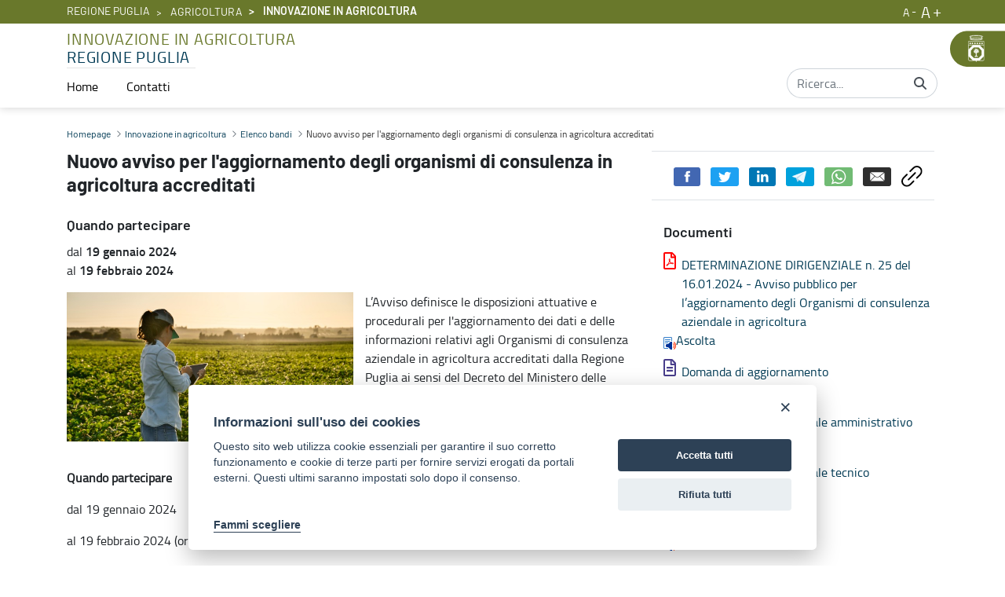

--- FILE ---
content_type: text/html;charset=UTF-8
request_url: https://www.regione.puglia.it/web/innovazione-in-agricoltura/-/nuovo-avviso-per-l-aggiornamento-degli-organismi-di-consulenza-in-agricoltura-accreditati?redirect=%2Fweb%2Fagricoltura
body_size: 144045
content:


































	
		
			<!DOCTYPE html>






























































<html class="ltr" dir="ltr" lang="it-IT">

<head>

            <meta property="og:url" content="https://www.regione.puglia.it/web/innovazione-in-agricoltura/-/nuovo-avviso-per-l-aggiornamento-degli-organismi-di-consulenza-in-agricoltura-accreditati?redirect=%2Fweb%2Fagricoltura" />
            <meta property="og:type" content="article" />
            <meta property="og:title" content="Nuovo avviso per l&#39;aggiornamento degli organismi di consulenza in agricoltura accreditati - Innovazione in agricoltura" />
            <meta property="og:description" content="" />
            <meta property="og:image" content="https://www.regione.puglia.it/image/company_logo" />

            <meta name="twitter:card" content="summary" />
            <meta name="twitter:site" content="https://www.regione.puglia.it/web/innovazione-in-agricoltura/-/nuovo-avviso-per-l-aggiornamento-degli-organismi-di-consulenza-in-agricoltura-accreditati?redirect=%2Fweb%2Fagricoltura" />
            <meta name="twitter:title" content="Nuovo avviso per l&#39;aggiornamento degli organismi di consulenza in agricoltura accreditati - Innovazione in agricoltura" />
            <meta name="twitter:description" content="" />
            <meta name="twitter:image" content="https://www.regione.puglia.it/image/company_logo" />
            <meta property="fb:pages" content="74217848665" />

        
    <title>Nuovo avviso per l&#39;aggiornamento degli organismi di consulenza in agricoltura accreditati - Innovazione in agricoltura - Regione Puglia</title>
	<meta name="facebook-domain-verification" content="r124xg0yi122tkfuc50crdj8nc0t9e" />
    <meta content="initial-scale=1.0, width=device-width" name="viewport" />


































<meta content="text/html; charset=UTF-8" http-equiv="content-type" />









<meta content="innovazione in agricoltura,agricoltura,dip. agricoltura,sviluppo rurale e ambientale" lang="it-IT" name="keywords" />


<script data-senna-track="temporary">var Liferay = window.Liferay || {};Liferay.Icons = Liferay.Icons || {};Liferay.Icons.basePath = '/o/icons';Liferay.Icons.spritemap = 'https://www.regione.puglia.it/o/third-level-portale-istituzionale-theme/images/clay/icons.svg';Liferay.Icons.systemSpritemap = 'https://www.regione.puglia.it/o/third-level-portale-istituzionale-theme/images/clay/icons.svg';</script>
<link data-senna-track="permanent" href="/o/frontend-theme-font-awesome-web/css/main.css?&mac=UTeCeONYcyhwFY2ArFOj9Fgf2RU=&browserId=chrome&languageId=it_IT&minifierType=css&themeId=thirdlevelportaleistituzionaletheme_WAR_thirdlevelportaleistituzionaletheme" rel="stylesheet" type="text/css" />
<script data-senna-track="permanent" src="/combo?browserId=chrome&minifierType=js&languageId=it_IT&t=1769100824854&/o/frontend-js-jquery-web/jquery/jquery.min.js&/o/frontend-js-jquery-web/jquery/init.js&/o/frontend-js-jquery-web/jquery/ajax.js&/o/frontend-js-jquery-web/jquery/bootstrap.bundle.min.js&/o/frontend-js-jquery-web/jquery/collapsible_search.js&/o/frontend-js-jquery-web/jquery/fm.js&/o/frontend-js-jquery-web/jquery/form.js&/o/frontend-js-jquery-web/jquery/popper.min.js&/o/frontend-js-jquery-web/jquery/side_navigation.js" type="text/javascript"></script>
<link data-senna-track="temporary" href="https://www.regione.puglia.it/web/innovazione-in-agricoltura/-/nuovo-avviso-per-l-aggiornamento-degli-organismi-di-consulenza-in-agricoltura-accreditati" rel="canonical" />
<link data-senna-track="temporary" href="https://www.regione.puglia.it/web/innovazione-in-agricoltura/-/nuovo-avviso-per-l-aggiornamento-degli-organismi-di-consulenza-in-agricoltura-accreditati" hreflang="it-IT" rel="alternate" />
<link data-senna-track="temporary" href="https://www.regione.puglia.it/web/innovazione-in-agricoltura/-/nuovo-avviso-per-l-aggiornamento-degli-organismi-di-consulenza-in-agricoltura-accreditati" hreflang="x-default" rel="alternate" />

<meta property="og:locale" content="it_IT">
<meta property="og:locale:alternate" content="it_IT">
<meta property="og:site_name" content="Innovazione in agricoltura">
<meta property="og:title" content="Nuovo avviso per l&#39;aggiornamento degli organismi di consulenza in agricoltura accreditati - Innovazione in agricoltura - Regione Puglia">
<meta property="og:type" content="website">
<meta property="og:url" content="https://www.regione.puglia.it/web/innovazione-in-agricoltura/-/nuovo-avviso-per-l-aggiornamento-degli-organismi-di-consulenza-in-agricoltura-accreditati">


<link href="https://www.regione.puglia.it/o/third-level-portale-istituzionale-theme/images/favicon.ico" rel="icon" />



<link class="lfr-css-file" data-senna-track="temporary" href="https://www.regione.puglia.it/o/third-level-portale-istituzionale-theme/css/clay.css?browserId=chrome&amp;themeId=thirdlevelportaleistituzionaletheme_WAR_thirdlevelportaleistituzionaletheme&amp;minifierType=css&amp;languageId=it_IT&amp;t=1764002566000" id="liferayAUICSS" rel="stylesheet" type="text/css" />









	

	





	



	

		<link data-senna-track="temporary" href="/combo?browserId=chrome&amp;minifierType=&amp;themeId=thirdlevelportaleistituzionaletheme_WAR_thirdlevelportaleistituzionaletheme&amp;languageId=it_IT&amp;com_liferay_asset_publisher_web_portlet_AssetPublisherPortlet_INSTANCE_KGNPzosKHPPl:%2Fcss%2Fmain.css&amp;com_liferay_portal_search_web_search_bar_portlet_SearchBarPortlet_INSTANCE_templateSearch:%2Fcss%2Fmain.css&amp;com_liferay_product_navigation_product_menu_web_portlet_ProductMenuPortlet:%2Fcss%2Fmain.css&amp;com_liferay_product_navigation_user_personal_bar_web_portlet_ProductNavigationUserPersonalBarPortlet:%2Fcss%2Fmain.css&amp;com_liferay_site_navigation_language_web_portlet_SiteNavigationLanguagePortlet:%2Fcss%2Fmain.css&amp;com_liferay_site_navigation_menu_web_portlet_SiteNavigationMenuPortlet:%2Fcss%2Fmain.css&amp;t=1764002566000" id="8f987627" rel="stylesheet" type="text/css" />

	







<script data-senna-track="temporary" type="text/javascript">
	// <![CDATA[
		var Liferay = Liferay || {};

		Liferay.Browser = {
			acceptsGzip: function() {
				return true;
			},

			

			getMajorVersion: function() {
				return 131.0;
			},

			getRevision: function() {
				return '537.36';
			},
			getVersion: function() {
				return '131.0';
			},

			

			isAir: function() {
				return false;
			},
			isChrome: function() {
				return true;
			},
			isEdge: function() {
				return false;
			},
			isFirefox: function() {
				return false;
			},
			isGecko: function() {
				return true;
			},
			isIe: function() {
				return false;
			},
			isIphone: function() {
				return false;
			},
			isLinux: function() {
				return false;
			},
			isMac: function() {
				return true;
			},
			isMobile: function() {
				return false;
			},
			isMozilla: function() {
				return false;
			},
			isOpera: function() {
				return false;
			},
			isRtf: function() {
				return true;
			},
			isSafari: function() {
				return true;
			},
			isSun: function() {
				return false;
			},
			isWebKit: function() {
				return true;
			},
			isWindows: function() {
				return false;
			}
		};

		Liferay.Data = Liferay.Data || {};

		Liferay.Data.ICONS_INLINE_SVG = true;

		Liferay.Data.NAV_SELECTOR = '#navigation';

		Liferay.Data.NAV_SELECTOR_MOBILE = '#navigationCollapse';

		Liferay.Data.isCustomizationView = function() {
			return false;
		};

		Liferay.Data.notices = [
			
		];

		(function () {
			var available = {};

			var direction = {};

			

				available['en_US'] = 'inglese\x20\x28Stati\x20Uniti\x29';
				direction['en_US'] = 'ltr';

			

				available['it_IT'] = 'italiano\x20\x28Italia\x29';
				direction['it_IT'] = 'ltr';

			

				available['uk_UA'] = 'ucraino\x20\x28Ucraina\x29';
				direction['uk_UA'] = 'ltr';

			

			Liferay.Language = {
				available,
				direction,
				get: function(key) {
					return key;
				}
			};
		})();

		var featureFlags = {};

		Liferay.FeatureFlags = Object.keys(featureFlags).reduce(
			(acc, key) => ({
				...acc, [key]: Boolean(featureFlags[key])
			}), {}
		);

		Liferay.PortletKeys = {
			DOCUMENT_LIBRARY: 'com_liferay_document_library_web_portlet_DLPortlet',
			DYNAMIC_DATA_MAPPING: 'com_liferay_dynamic_data_mapping_web_portlet_DDMPortlet',
			ITEM_SELECTOR: 'com_liferay_item_selector_web_portlet_ItemSelectorPortlet'
		};

		Liferay.PropsValues = {
			JAVASCRIPT_SINGLE_PAGE_APPLICATION_TIMEOUT: 0,
			UPLOAD_SERVLET_REQUEST_IMPL_MAX_SIZE: 314572800
		};

		Liferay.ThemeDisplay = {

			

			
				getLayoutId: function() {
					return '1';
				},

				

				getLayoutRelativeControlPanelURL: function() {
					return '/group/innovazione-in-agricoltura/~/control_panel/manage?p_p_id=com_liferay_asset_publisher_web_portlet_AssetPublisherPortlet_INSTANCE_KGNPzosKHPPl';
				},

				getLayoutRelativeURL: function() {
					return '/web/innovazione-in-agricoltura/dettaglio-bando';
				},
				getLayoutURL: function() {
					return 'https://www.regione.puglia.it/web/innovazione-in-agricoltura/dettaglio-bando';
				},
				getParentLayoutId: function() {
					return '0';
				},
				isControlPanel: function() {
					return false;
				},
				isPrivateLayout: function() {
					return 'false';
				},
				isVirtualLayout: function() {
					return false;
				},
			

			getBCP47LanguageId: function() {
				return 'it-IT';
			},
			getCanonicalURL: function() {

				

				return 'https\x3a\x2f\x2fwww\x2eregione\x2epuglia\x2eit\x2fweb\x2finnovazione-in-agricoltura\x2f-\x2fnuovo-avviso-per-l-aggiornamento-degli-organismi-di-consulenza-in-agricoltura-accreditati';
			},
			getCDNBaseURL: function() {
				return 'https://www.regione.puglia.it';
			},
			getCDNDynamicResourcesHost: function() {
				return '';
			},
			getCDNHost: function() {
				return '';
			},
			getCompanyGroupId: function() {
				return '33237';
			},
			getCompanyId: function() {
				return '33201';
			},
			getDefaultLanguageId: function() {
				return 'it_IT';
			},
			getDoAsUserIdEncoded: function() {
				return '';
			},
			getLanguageId: function() {
				return 'it_IT';
			},
			getParentGroupId: function() {
				return '2807826';
			},
			getPathContext: function() {
				return '';
			},
			getPathImage: function() {
				return '/image';
			},
			getPathJavaScript: function() {
				return '/o/frontend-js-web';
			},
			getPathMain: function() {
				return '/c';
			},
			getPathThemeImages: function() {
				return 'https://www.regione.puglia.it/o/third-level-portale-istituzionale-theme/images';
			},
			getPathThemeRoot: function() {
				return '/o/third-level-portale-istituzionale-theme';
			},
			getPlid: function() {
				return '2808521';
			},
			getPortalURL: function() {
				return 'https://www.regione.puglia.it';
			},
			getRealUserId: function() {
				return '33205';
			},
			getScopeGroupId: function() {
				return '2807826';
			},
			getScopeGroupIdOrLiveGroupId: function() {
				return '2807826';
			},
			getSessionId: function() {
				return '';
			},
			getSiteAdminURL: function() {
				return 'https://www.regione.puglia.it/group/innovazione-in-agricoltura/~/control_panel/manage?p_p_lifecycle=0&p_p_state=maximized&p_p_mode=view';
			},
			getSiteGroupId: function() {
				return '2807826';
			},
			getURLControlPanel: function() {
				return '/group/control_panel?refererPlid=2808521';
			},
			getURLHome: function() {
				return 'https\x3a\x2f\x2fwww\x2eregione\x2epuglia\x2eit\x2fweb\x2fguest';
			},
			getUserEmailAddress: function() {
				return '';
			},
			getUserId: function() {
				return '33205';
			},
			getUserName: function() {
				return '';
			},
			isAddSessionIdToURL: function() {
				return false;
			},
			isImpersonated: function() {
				return false;
			},
			isSignedIn: function() {
				return false;
			},

			isStagedPortlet: function() {
				
					
						return true;
					
					
			},

			isStateExclusive: function() {
				return false;
			},
			isStateMaximized: function() {
				return false;
			},
			isStatePopUp: function() {
				return false;
			}
		};

		var themeDisplay = Liferay.ThemeDisplay;

		Liferay.AUI = {

			

			getCombine: function() {
				return true;
			},
			getComboPath: function() {
				return '/combo/?browserId=chrome&minifierType=&languageId=it_IT&t=1764002486941&';
			},
			getDateFormat: function() {
				return '%d/%m/%Y';
			},
			getEditorCKEditorPath: function() {
				return '/o/frontend-editor-ckeditor-web';
			},
			getFilter: function() {
				var filter = 'raw';

				
					
						filter = 'min';
					
					

				return filter;
			},
			getFilterConfig: function() {
				var instance = this;

				var filterConfig = null;

				if (!instance.getCombine()) {
					filterConfig = {
						replaceStr: '.js' + instance.getStaticResourceURLParams(),
						searchExp: '\\.js$'
					};
				}

				return filterConfig;
			},
			getJavaScriptRootPath: function() {
				return '/o/frontend-js-web';
			},
			getPortletRootPath: function() {
				return '/html/portlet';
			},
			getStaticResourceURLParams: function() {
				return '?browserId=chrome&minifierType=&languageId=it_IT&t=1764002486941';
			}
		};

		Liferay.authToken = 'fa9JDZIz';

		

		Liferay.currentURL = '\x2fweb\x2finnovazione-in-agricoltura\x2f-\x2fnuovo-avviso-per-l-aggiornamento-degli-organismi-di-consulenza-in-agricoltura-accreditati\x3fredirect\x3d\x252Fweb\x252Fagricoltura';
		Liferay.currentURLEncoded = '\x252Fweb\x252Finnovazione-in-agricoltura\x252F-\x252Fnuovo-avviso-per-l-aggiornamento-degli-organismi-di-consulenza-in-agricoltura-accreditati\x253Fredirect\x253D\x25252Fweb\x25252Fagricoltura';
	// ]]>
</script>

<script data-senna-track="temporary" type="text/javascript">window.__CONFIG__= {basePath: '',combine: true, defaultURLParams: null, explainResolutions: false, exposeGlobal: false, logLevel: 'warn', namespace:'Liferay', reportMismatchedAnonymousModules: 'warn', resolvePath: '/o/js_resolve_modules', url: '/combo/?browserId=chrome&minifierType=&languageId=it_IT&t=1764002486941&', waitTimeout: 600000};</script><script data-senna-track="permanent" src="/o/frontend-js-loader-modules-extender/loader.js?&mac=8TOodH/f/0adFbM2161Kv7ZtPbo=&browserId=chrome&languageId=it_IT&minifierType=js" type="text/javascript"></script><script data-senna-track="permanent" src="/combo?browserId=chrome&minifierType=js&languageId=it_IT&t=1764002486941&/o/frontend-js-aui-web/aui/aui/aui.js&/o/frontend-js-aui-web/liferay/modules.js&/o/frontend-js-aui-web/liferay/aui_sandbox.js&/o/frontend-js-aui-web/aui/attribute-base/attribute-base.js&/o/frontend-js-aui-web/aui/attribute-complex/attribute-complex.js&/o/frontend-js-aui-web/aui/attribute-core/attribute-core.js&/o/frontend-js-aui-web/aui/attribute-observable/attribute-observable.js&/o/frontend-js-aui-web/aui/attribute-extras/attribute-extras.js&/o/frontend-js-aui-web/aui/event-custom-base/event-custom-base.js&/o/frontend-js-aui-web/aui/event-custom-complex/event-custom-complex.js&/o/frontend-js-aui-web/aui/oop/oop.js&/o/frontend-js-aui-web/aui/aui-base-lang/aui-base-lang.js&/o/frontend-js-aui-web/liferay/dependency.js&/o/frontend-js-aui-web/liferay/util.js&/o/frontend-js-web/liferay/dom_task_runner.js&/o/frontend-js-web/liferay/events.js&/o/frontend-js-web/liferay/lazy_load.js&/o/frontend-js-web/liferay/liferay.js&/o/frontend-js-web/liferay/global.bundle.js&/o/frontend-js-web/liferay/portlet.js&/o/frontend-js-web/liferay/workflow.js&/o/frontend-js-module-launcher/webpack_federation.js" type="text/javascript"></script>
<script data-senna-track="temporary" type="text/javascript">try {var MODULE_MAIN='product-navigation-simulation-device@6.0.20/index';var MODULE_PATH='/o/product-navigation-simulation-device';AUI().applyConfig({groups:{"navigation-simulation-device":{base:MODULE_PATH+"/js/",combine:Liferay.AUI.getCombine(),filter:Liferay.AUI.getFilterConfig(),modules:{"liferay-product-navigation-simulation-device":{path:"product_navigation_simulation_device.js",requires:["aui-dialog-iframe-deprecated","aui-event-input","aui-modal","liferay-portlet-base","liferay-product-navigation-control-menu","liferay-util-window","liferay-widget-size-animation-plugin"]}},root:MODULE_PATH+"/js/"}}});
} catch(error) {console.error(error);}try {var MODULE_MAIN='@liferay/frontend-js-state-web@1.0.13/index';var MODULE_PATH='/o/frontend-js-state-web';AUI().applyConfig({groups:{state:{mainModule:MODULE_MAIN}}});
} catch(error) {console.error(error);}try {var MODULE_MAIN='@liferay/frontend-js-react-web@5.0.21/index';var MODULE_PATH='/o/frontend-js-react-web';AUI().applyConfig({groups:{react:{mainModule:MODULE_MAIN}}});
} catch(error) {console.error(error);}try {var MODULE_MAIN='frontend-js-components-web@2.0.33/index';var MODULE_PATH='/o/frontend-js-components-web';AUI().applyConfig({groups:{components:{mainModule:MODULE_MAIN}}});
} catch(error) {console.error(error);}try {var MODULE_MAIN='journal-web@5.0.80/index';var MODULE_PATH='/o/journal-web';AUI().applyConfig({groups:{journal:{base:MODULE_PATH+"/js/",combine:Liferay.AUI.getCombine(),filter:Liferay.AUI.getFilterConfig(),modules:{"liferay-journal-navigation":{path:"navigation.js",requires:["aui-component","liferay-portlet-base","liferay-search-container"]},"liferay-portlet-journal":{path:"main.js",requires:["aui-base","aui-dialog-iframe-deprecated","liferay-portlet-base","liferay-util-window"]}},root:MODULE_PATH+"/js/"}}});
} catch(error) {console.error(error);}try {var MODULE_MAIN='layout-taglib@9.0.0/index';var MODULE_PATH='/o/layout-taglib';AUI().applyConfig({groups:{"layout-taglib":{base:MODULE_PATH+"/",combine:Liferay.AUI.getCombine(),filter:Liferay.AUI.getFilterConfig(),modules:{"liferay-layouts-tree":{path:"layouts_tree/js/layouts_tree.js",requires:["aui-tree-view"]},"liferay-layouts-tree-check-content-display-page":{path:"layouts_tree/js/layouts_tree_check_content_display_page.js",requires:["aui-component","plugin"]},"liferay-layouts-tree-node-radio":{path:"layouts_tree/js/layouts_tree_node_radio.js",requires:["aui-tree-node"]},"liferay-layouts-tree-node-task":{path:"layouts_tree/js/layouts_tree_node_task.js",requires:["aui-tree-node"]},"liferay-layouts-tree-radio":{path:"layouts_tree/js/layouts_tree_radio.js",requires:["aui-tree-node","liferay-layouts-tree-node-radio"]},"liferay-layouts-tree-selectable":{path:"layouts_tree/js/layouts_tree_selectable.js",requires:["liferay-layouts-tree-node-task"]},"liferay-layouts-tree-state":{path:"layouts_tree/js/layouts_tree_state.js",requires:["aui-base"]}},root:MODULE_PATH+"/"}}});
} catch(error) {console.error(error);}try {var MODULE_MAIN='@liferay/document-library-web@6.0.89/document_library/js/index';var MODULE_PATH='/o/document-library-web';AUI().applyConfig({groups:{dl:{base:MODULE_PATH+"/document_library/js/legacy/",combine:Liferay.AUI.getCombine(),filter:Liferay.AUI.getFilterConfig(),modules:{"document-library-upload":{path:"upload.js",requires:["aui-component","aui-data-set-deprecated","aui-overlay-manager-deprecated","aui-overlay-mask-deprecated","aui-parse-content","aui-progressbar","aui-template-deprecated","aui-tooltip","liferay-history-manager","liferay-search-container","querystring-parse-simple","uploader"]},"liferay-document-library":{path:"main.js",requires:["document-library-upload","liferay-portlet-base"]}},root:MODULE_PATH+"/document_library/js/legacy/"}}});
} catch(error) {console.error(error);}try {var MODULE_MAIN='staging-processes-web@5.0.24/index';var MODULE_PATH='/o/staging-processes-web';AUI().applyConfig({groups:{stagingprocessesweb:{base:MODULE_PATH+"/",combine:Liferay.AUI.getCombine(),filter:Liferay.AUI.getFilterConfig(),modules:{"liferay-staging-processes-export-import":{path:"js/main.js",requires:["aui-datatype","aui-dialog-iframe-deprecated","aui-modal","aui-parse-content","aui-toggler","aui-tree-view","liferay-portlet-base","liferay-util-window"]}},root:MODULE_PATH+"/"}}});
} catch(error) {console.error(error);}try {var MODULE_MAIN='frontend-editor-alloyeditor-web@5.0.25/index';var MODULE_PATH='/o/frontend-editor-alloyeditor-web';AUI().applyConfig({groups:{alloyeditor:{base:MODULE_PATH+"/js/",combine:Liferay.AUI.getCombine(),filter:Liferay.AUI.getFilterConfig(),modules:{"liferay-alloy-editor":{path:"alloyeditor.js",requires:["aui-component","liferay-portlet-base","timers"]},"liferay-alloy-editor-source":{path:"alloyeditor_source.js",requires:["aui-debounce","liferay-fullscreen-source-editor","liferay-source-editor","plugin"]}},root:MODULE_PATH+"/js/"}}});
} catch(error) {console.error(error);}try {var MODULE_MAIN='product-navigation-taglib@6.0.24/index';var MODULE_PATH='/o/product-navigation-taglib';AUI().applyConfig({groups:{controlmenu:{base:MODULE_PATH+"/",combine:Liferay.AUI.getCombine(),filter:Liferay.AUI.getFilterConfig(),modules:{"liferay-product-navigation-control-menu":{path:"control_menu/js/product_navigation_control_menu.js",requires:["aui-node","event-touch"]}},root:MODULE_PATH+"/"}}});
} catch(error) {console.error(error);}try {var MODULE_MAIN='invitation-invite-members-web@5.0.17/index';var MODULE_PATH='/o/invitation-invite-members-web';AUI().applyConfig({groups:{"invite-members":{base:MODULE_PATH+"/invite_members/js/",combine:Liferay.AUI.getCombine(),filter:Liferay.AUI.getFilterConfig(),modules:{"liferay-portlet-invite-members":{path:"main.js",requires:["aui-base","autocomplete-base","datasource-io","datatype-number","liferay-portlet-base","liferay-util-window","node-core"]}},root:MODULE_PATH+"/invite_members/js/"}}});
} catch(error) {console.error(error);}try {var MODULE_MAIN='exportimport-web@5.0.34/index';var MODULE_PATH='/o/exportimport-web';AUI().applyConfig({groups:{exportimportweb:{base:MODULE_PATH+"/",combine:Liferay.AUI.getCombine(),filter:Liferay.AUI.getFilterConfig(),modules:{"liferay-export-import-export-import":{path:"js/main.js",requires:["aui-datatype","aui-dialog-iframe-deprecated","aui-modal","aui-parse-content","aui-toggler","aui-tree-view","liferay-portlet-base","liferay-util-window"]}},root:MODULE_PATH+"/"}}});
} catch(error) {console.error(error);}try {var MODULE_MAIN='item-selector-taglib@5.2.8/index.es';var MODULE_PATH='/o/item-selector-taglib';AUI().applyConfig({groups:{"item-selector-taglib":{base:MODULE_PATH+"/",combine:Liferay.AUI.getCombine(),filter:Liferay.AUI.getFilterConfig(),modules:{"liferay-image-selector":{path:"image_selector/js/image_selector.js",requires:["aui-base","liferay-item-selector-dialog","liferay-portlet-base","uploader"]}},root:MODULE_PATH+"/"}}});
} catch(error) {console.error(error);}try {var MODULE_MAIN='@liferay/frontend-taglib@7.0.11/index';var MODULE_PATH='/o/frontend-taglib';AUI().applyConfig({groups:{"frontend-taglib":{base:MODULE_PATH+"/",combine:Liferay.AUI.getCombine(),filter:Liferay.AUI.getFilterConfig(),modules:{"liferay-management-bar":{path:"management_bar/js/management_bar.js",requires:["aui-component","liferay-portlet-base"]},"liferay-sidebar-panel":{path:"sidebar_panel/js/sidebar_panel.js",requires:["aui-base","aui-debounce","aui-parse-content","liferay-portlet-base"]}},root:MODULE_PATH+"/"}}});
} catch(error) {console.error(error);}try {var MODULE_MAIN='portal-search-web@6.0.52/index';var MODULE_PATH='/o/portal-search-web';AUI().applyConfig({groups:{search:{base:MODULE_PATH+"/js/",combine:Liferay.AUI.getCombine(),filter:Liferay.AUI.getFilterConfig(),modules:{"liferay-search-bar":{path:"search_bar.js",requires:[]},"liferay-search-custom-filter":{path:"custom_filter.js",requires:[]},"liferay-search-facet-util":{path:"facet_util.js",requires:[]},"liferay-search-modified-facet":{path:"modified_facet.js",requires:["aui-form-validator","liferay-search-facet-util"]},"liferay-search-modified-facet-configuration":{path:"modified_facet_configuration.js",requires:["aui-node"]},"liferay-search-sort-configuration":{path:"sort_configuration.js",requires:["aui-node"]},"liferay-search-sort-util":{path:"sort_util.js",requires:[]}},root:MODULE_PATH+"/js/"}}});
} catch(error) {console.error(error);}try {var MODULE_MAIN='contacts-web@5.0.27/index';var MODULE_PATH='/o/contacts-web';AUI().applyConfig({groups:{contactscenter:{base:MODULE_PATH+"/js/",combine:Liferay.AUI.getCombine(),filter:Liferay.AUI.getFilterConfig(),modules:{"liferay-contacts-center":{path:"main.js",requires:["aui-io-plugin-deprecated","aui-toolbar","autocomplete-base","datasource-io","json-parse","liferay-portlet-base","liferay-util-window"]}},root:MODULE_PATH+"/js/"}}});
} catch(error) {console.error(error);}try {var MODULE_MAIN='staging-taglib@7.0.19/index';var MODULE_PATH='/o/staging-taglib';AUI().applyConfig({groups:{stagingTaglib:{base:MODULE_PATH+"/",combine:Liferay.AUI.getCombine(),filter:Liferay.AUI.getFilterConfig(),modules:{"liferay-export-import-management-bar-button":{path:"export_import_entity_management_bar_button/js/main.js",requires:["aui-component","liferay-search-container","liferay-search-container-select"]}},root:MODULE_PATH+"/"}}});
} catch(error) {console.error(error);}try {var MODULE_MAIN='dynamic-data-mapping-web@5.0.49/index';var MODULE_PATH='/o/dynamic-data-mapping-web';!function(){var a=Liferay.AUI;AUI().applyConfig({groups:{ddm:{base:MODULE_PATH+"/js/",combine:Liferay.AUI.getCombine(),filter:a.getFilterConfig(),modules:{"liferay-ddm-form":{path:"ddm_form.js",requires:["aui-base","aui-datatable","aui-datatype","aui-image-viewer","aui-parse-content","aui-set","aui-sortable-list","json","liferay-form","liferay-layouts-tree","liferay-layouts-tree-radio","liferay-layouts-tree-selectable","liferay-map-base","liferay-translation-manager","liferay-util-window"]},"liferay-portlet-dynamic-data-mapping":{condition:{trigger:"liferay-document-library"},path:"main.js",requires:["arraysort","aui-form-builder-deprecated","aui-form-validator","aui-map","aui-text-unicode","json","liferay-menu","liferay-translation-manager","liferay-util-window","text"]},"liferay-portlet-dynamic-data-mapping-custom-fields":{condition:{trigger:"liferay-document-library"},path:"custom_fields.js",requires:["liferay-portlet-dynamic-data-mapping"]}},root:MODULE_PATH+"/js/"}}})}();
} catch(error) {console.error(error);}try {var MODULE_MAIN='portal-workflow-task-web@5.0.32/index';var MODULE_PATH='/o/portal-workflow-task-web';AUI().applyConfig({groups:{workflowtasks:{base:MODULE_PATH+"/js/",combine:Liferay.AUI.getCombine(),filter:Liferay.AUI.getFilterConfig(),modules:{"liferay-workflow-tasks":{path:"main.js",requires:["liferay-util-window"]}},root:MODULE_PATH+"/js/"}}});
} catch(error) {console.error(error);}try {var MODULE_MAIN='calendar-web@5.0.40/index';var MODULE_PATH='/o/calendar-web';AUI().applyConfig({groups:{calendar:{base:MODULE_PATH+"/js/",combine:Liferay.AUI.getCombine(),filter:Liferay.AUI.getFilterConfig(),modules:{"liferay-calendar-a11y":{path:"calendar_a11y.js",requires:["calendar"]},"liferay-calendar-container":{path:"calendar_container.js",requires:["aui-alert","aui-base","aui-component","liferay-portlet-base"]},"liferay-calendar-date-picker-sanitizer":{path:"date_picker_sanitizer.js",requires:["aui-base"]},"liferay-calendar-interval-selector":{path:"interval_selector.js",requires:["aui-base","liferay-portlet-base"]},"liferay-calendar-interval-selector-scheduler-event-link":{path:"interval_selector_scheduler_event_link.js",requires:["aui-base","liferay-portlet-base"]},"liferay-calendar-list":{path:"calendar_list.js",requires:["aui-template-deprecated","liferay-scheduler"]},"liferay-calendar-message-util":{path:"message_util.js",requires:["liferay-util-window"]},"liferay-calendar-recurrence-converter":{path:"recurrence_converter.js",requires:[]},"liferay-calendar-recurrence-dialog":{path:"recurrence.js",requires:["aui-base","liferay-calendar-recurrence-util"]},"liferay-calendar-recurrence-util":{path:"recurrence_util.js",requires:["aui-base","liferay-util-window"]},"liferay-calendar-reminders":{path:"calendar_reminders.js",requires:["aui-base"]},"liferay-calendar-remote-services":{path:"remote_services.js",requires:["aui-base","aui-component","liferay-calendar-util","liferay-portlet-base"]},"liferay-calendar-session-listener":{path:"session_listener.js",requires:["aui-base","liferay-scheduler"]},"liferay-calendar-simple-color-picker":{path:"simple_color_picker.js",requires:["aui-base","aui-template-deprecated"]},"liferay-calendar-simple-menu":{path:"simple_menu.js",requires:["aui-base","aui-template-deprecated","event-outside","event-touch","widget-modality","widget-position","widget-position-align","widget-position-constrain","widget-stack","widget-stdmod"]},"liferay-calendar-util":{path:"calendar_util.js",requires:["aui-datatype","aui-io","aui-scheduler","aui-toolbar","autocomplete","autocomplete-highlighters"]},"liferay-scheduler":{path:"scheduler.js",requires:["async-queue","aui-datatype","aui-scheduler","dd-plugin","liferay-calendar-a11y","liferay-calendar-message-util","liferay-calendar-recurrence-converter","liferay-calendar-recurrence-util","liferay-calendar-util","liferay-scheduler-event-recorder","liferay-scheduler-models","promise","resize-plugin"]},"liferay-scheduler-event-recorder":{path:"scheduler_event_recorder.js",requires:["dd-plugin","liferay-calendar-util","resize-plugin"]},"liferay-scheduler-models":{path:"scheduler_models.js",requires:["aui-datatype","dd-plugin","liferay-calendar-util"]}},root:MODULE_PATH+"/js/"}}});
} catch(error) {console.error(error);}try {var MODULE_MAIN='segments-simulation-web@3.0.13/index';var MODULE_PATH='/o/segments-simulation-web';AUI().applyConfig({groups:{segmentssimulation:{base:MODULE_PATH+"/js/",combine:Liferay.AUI.getCombine(),filter:Liferay.AUI.getFilterConfig(),modules:{"liferay-portlet-segments-simulation":{path:"main.js",requires:["aui-base","liferay-portlet-base"]}},root:MODULE_PATH+"/js/"}}});
} catch(error) {console.error(error);}try {var MODULE_MAIN='commerce-product-content-web@4.0.51/index';var MODULE_PATH='/o/commerce-product-content-web';AUI().applyConfig({groups:{productcontent:{base:MODULE_PATH+"/js/",combine:Liferay.AUI.getCombine(),modules:{"liferay-commerce-product-content":{path:"product_content.js",requires:["aui-base","aui-io-request","aui-parse-content","liferay-portlet-base","liferay-portlet-url"]}},root:MODULE_PATH+"/js/"}}});
} catch(error) {console.error(error);}try {var MODULE_MAIN='commerce-frontend-impl@4.0.23/index';var MODULE_PATH='/o/commerce-frontend-impl';AUI().applyConfig({groups:{commercefrontend:{base:MODULE_PATH+"/js/",combine:Liferay.AUI.getCombine(),modules:{"liferay-commerce-frontend-asset-categories-selector":{path:"liferay_commerce_frontend_asset_categories_selector.js",requires:["aui-tree","liferay-commerce-frontend-asset-tag-selector"]},"liferay-commerce-frontend-asset-tag-selector":{path:"liferay_commerce_frontend_asset_tag_selector.js",requires:["aui-io-plugin-deprecated","aui-live-search-deprecated","aui-template-deprecated","aui-textboxlist-deprecated","datasource-cache","liferay-service-datasource"]},"liferay-commerce-frontend-management-bar-state":{condition:{trigger:"liferay-management-bar"},path:"management_bar_state.js",requires:["liferay-management-bar"]}},root:MODULE_PATH+"/js/"}}});
} catch(error) {console.error(error);}</script>


<script data-senna-track="temporary" type="text/javascript">
	// <![CDATA[
		
			
				
		

		

		
	// ]]>
</script>





	
		

			

			
		
		



	
		

			

			
				<!-- Matomo -->
<script type="text/plain" data-cookiecategory="analytics">
  var _paq = window._paq = window._paq || [];
  /* tracker methods like "setCustomDimension" should be called before "trackPageView" */
  _paq.push(['trackPageView']);
  _paq.push(['enableLinkTracking']);
  (function() {
    var u="https://ingestion.webanalytics.italia.it/";
    _paq.push(['setTrackerUrl', u+'matomo.php']);
    _paq.push(['setSiteId', 'BJ3BKQepX6']);
    var d=document, g=d.createElement('script'), s=d.getElementsByTagName('script')[0];
    g.type='text/javascript'; g.async=true; g.src=u+'matomo.js'; s.parentNode.insertBefore(g,s);
  })();
</script>
<!-- End Matomo Code -->
			
		
	












	

	





	



	













	
	<link data-senna-track="temporary" href="/o/social-bookmarks-taglib/css/main.css?browserId=chrome&themeId=thirdlevelportaleistituzionaletheme_WAR_thirdlevelportaleistituzionaletheme&minifierType=css&languageId=it_IT&t=1764002566000" rel="stylesheet" type="text/css" />










<link class="lfr-css-file" data-senna-track="temporary" href="https://www.regione.puglia.it/o/third-level-portale-istituzionale-theme/css/main.css?browserId=chrome&amp;themeId=thirdlevelportaleistituzionaletheme_WAR_thirdlevelportaleistituzionaletheme&amp;minifierType=css&amp;languageId=it_IT&amp;t=1764002566000" id="liferayThemeCSS" rel="stylesheet" type="text/css" />








	<style data-senna-track="temporary" type="text/css">

		

			

		

			

		

			

		

			

		

			

		

			

		

			

		

			

		

			

		

	</style>


<link href="/o/commerce-frontend-js/styles/main.css" rel="stylesheet"type="text/css" /><style data-senna-track="temporary" type="text/css">
</style>
<script type="text/javascript">
// <![CDATA[
Liferay.Loader.require('@liferay/frontend-js-state-web@1.0.13', function(_liferayFrontendJsStateWeb1013) {
try {
(function() {
var FrontendJsState = _liferayFrontendJsStateWeb1013;

})();
} catch (err) {
	console.error(err);
}
});
// ]]>
</script><script type="text/javascript">
// <![CDATA[
Liferay.on(
	'ddmFieldBlur', function(event) {
		if (window.Analytics) {
			Analytics.send(
				'fieldBlurred',
				'Form',
				{
					fieldName: event.fieldName,
					focusDuration: event.focusDuration,
					formId: event.formId,
					page: event.page
				}
			);
		}
	}
);

Liferay.on(
	'ddmFieldFocus', function(event) {
		if (window.Analytics) {
			Analytics.send(
				'fieldFocused',
				'Form',
				{
					fieldName: event.fieldName,
					formId: event.formId,
					page: event.page
				}
			);
		}
	}
);

Liferay.on(
	'ddmFormPageShow', function(event) {
		if (window.Analytics) {
			Analytics.send(
				'pageViewed',
				'Form',
				{
					formId: event.formId,
					page: event.page,
					title: event.title
				}
			);
		}
	}
);

Liferay.on(
	'ddmFormSubmit', function(event) {
		if (window.Analytics) {
			Analytics.send(
				'formSubmitted',
				'Form',
				{
					formId: event.formId
				}
			);
		}
	}
);

Liferay.on(
	'ddmFormView', function(event) {
		if (window.Analytics) {
			Analytics.send(
				'formViewed',
				'Form',
				{
					formId: event.formId,
					title: event.title
				}
			);
		}
	}
);
// ]]>
</script>



















<script data-senna-track="temporary" type="text/javascript">
	if (window.Analytics) {
		window._com_liferay_document_library_analytics_isViewFileEntry = false;
	}
</script>















    <script type="text/javascript">
        window.rsConf = {
            general: {
                usePost: true
            },
            cb: {
                ui: {
                    open: function() {
                        $('.owl-all').owlCarousel(option);
                        carouselMobile();
                    }
                }
            }
        };
    </script>
    <script src="//cdn1.readspeaker.com/script/10632/webReader/webReader.js?pids=wr" type="text/javascript"></script>

</head>

<body class="controls-visible chrome agricoltura yui3-skin-sam signed-out public-page site">
<a href="#top" accesskey="2" class="d-none">Top</a>
<a href="#content" title="Vai al contenuto" class="d-none">Vai al contenuto</a>















































































<div class="container-fluid portale-istituzionale terzo-livello" id="wrapper">

<header id="header">
	<!-- sticky -->
	<div id="header-firstnav" class="header-firstnav header-slim header-font bg-sticky-nav" role="presentation">
		<div class="container">
			<div class="row align-items-center">
				<div class="col-lg-9 col-md-10">
					<div class="breadcrumb-wrapper">
						





































	

	<div class="portlet-boundary portlet-boundary_com_liferay_site_navigation_breadcrumb_web_portlet_SiteNavigationBreadcrumbPortlet_  portlet-static portlet-static-end portlet-barebone portlet-breadcrumb " id="p_p_id_com_liferay_site_navigation_breadcrumb_web_portlet_SiteNavigationBreadcrumbPortlet_">
		<span id="p_com_liferay_site_navigation_breadcrumb_web_portlet_SiteNavigationBreadcrumbPortlet"></span>




	

	
		
			




































	
		
<section class="portlet" id="portlet_com_liferay_site_navigation_breadcrumb_web_portlet_SiteNavigationBreadcrumbPortlet">


	<div class="portlet-content">


		
			<div class=" portlet-content-container">
				


	<div class="portlet-body">



	
		
			
				
					















































	

				

				
					
						


	

		



























































<nav aria-label="Briciole di pane" id="_com_liferay_site_navigation_breadcrumb_web_portlet_SiteNavigationBreadcrumbPortlet_breadcrumbs-defaultScreen">
	

		

				<ul class="breadcrumb breadcrumb-horizontal">


				<li class="" >
						<a

							href="/web/guest"

						>

					Regione Puglia

						</a>
				</li>

				<li class="" >
						<a

							href="/web/agricoltura"

						>

					Agricoltura

						</a>
				</li>

				<li class="active" aria-current="page">

					Innovazione in agricoltura

				</li>
		</ul>

	
</nav>

	
	
					
				
			
		
	
	


	</div>

			</div>
		
	</div>
</section>
	

		
		







	</div>






					</div>	
				</div>
				<div class="col-lg-3 col-md-2">
					<div class="languages-selector float-right">






































	

	<div class="portlet-boundary portlet-boundary_com_liferay_site_navigation_language_web_portlet_SiteNavigationLanguagePortlet_  portlet-static portlet-static-end portlet-barebone portlet-language " id="p_p_id_com_liferay_site_navigation_language_web_portlet_SiteNavigationLanguagePortlet_">
		<span id="p_com_liferay_site_navigation_language_web_portlet_SiteNavigationLanguagePortlet"></span>




	

	
		
			




































	
		
<section class="portlet" id="portlet_com_liferay_site_navigation_language_web_portlet_SiteNavigationLanguagePortlet">


	<div class="portlet-content">


		
			<div class=" portlet-content-container">
				


	<div class="portlet-body">



	
		
			
				
					















































	

				

				
					
						


	

		































































	

	
	<div class="text-truncate">
	</div>



	
	
					
				
			
		
	
	


	</div>

			</div>
		
	</div>
</section>
	

		
		







	</div>






					</div> 
					<div class="language-accessibility float-right">
						<a href="#"><span class="zoom-less font-decrease">A</span></a>
						<a href="#"><span class="zoom-more font-increase">A</span></a>
					</div>
				</div>	
			</div>
		</div>
	</div>
	<!-- header second nav -->
	<div class="header-secondnav it-nav-wrapper header-font sticky-top " role="presentation">
	<span class="main-logo-puglia">
		<a href="http://www.regione.puglia.it">
			<svg xmlns="http://www.w3.org/2000/svg" width="69.702" height="45.598" viewBox="0 0 69.702 45.598">
				<g id="logo_puglia" transform="translate(-1299.997 -113)">
					<path id="background" data-name="Union 3" d="M0,0V45.6H48.856v-.083a22.8,22.8,0,0,0,0-45.433V0Z" transform="translate(1369.699 158.598) rotate(180)" fill="#5a768a" />
					<g id="Group_5273" data-name="Group 5273" transform="translate(1323.23 118.805)">
						<g id="Group_5066" data-name="Group 5066" transform="translate(6.992 17.128)">
							<path id="Path_4903" data-name="Path 4903" d="M.047,0A.261.261,0,0,0,0,.031L0,.019C.013.009.032.01.047,0" fill="#fff" stroke="#fff" stroke-width="0.25" />
						</g>
						<g id="Group_5068" data-name="Group 5068" transform="translate(6.638 16.625)">
							<path id="Path_4905" data-name="Path 4905" d="M-38.053-15.477a.843.843,0,0,1,.448.382.576.576,0,0,0,.346.293,2.64,2.64,0,0,1-.291-.541c.256.1.457.229.469.53,0,.091.085.088.166.09v-.293c.186.061.232.225.314.357a1.3,1.3,0,0,1,.04-.48.424.424,0,0,1,.157.6c-.025.064-.032.1.035.14a1.763,1.763,0,0,1,.16.11l.061-.4a.431.431,0,0,1,.133.461.1.1,0,0,0,.027.115c.06.054.113.116.17.176.045-.014-.006-.107.076-.09s.038.07.044.1a.266.266,0,0,0,.316.245c.087-.008.123-.048.088-.134s-.076-.166-.1-.252a.283.283,0,0,0-.207-.205.651.651,0,0,1-.428-.392c.106-.025.193.041.29.023a.914.914,0,0,0-.175-.239c-.1-.117-.18-.261-.366-.135-.025.017-.052.009-.067-.028s.017-.052.046-.067c.046-.024.1-.022.14-.067-.029-.063-.061-.117-.147-.11a.921.921,0,0,1-.624-.253c-.037-.027-.085-.061-.066-.117s.085-.054.135-.046a2.36,2.36,0,0,1,.5.138c-.013-.044-.021-.076-.031-.107-.049-.145-.13-.184-.267-.127a.554.554,0,0,1-.592-.106.575.575,0,0,1,.534-.094c-.11-.12-.178-.321-.4-.191-.03.018-.051.016-.068-.018s0-.063.037-.073a.122.122,0,0,0,.076-.044c-.179-.214-.537-.3-.5-.685a.821.821,0,0,1,.425.293c.028-.056.021-.135.1-.129s.1.06.116.115a.61.61,0,0,1,.054.193c0,.3.225.445.425.639a2.177,2.177,0,0,1-.032-.554.166.166,0,0,0-.1-.2c-.029-.014-.1-.022-.053-.089s.075-.01.1.01c.062.045.092.03.1-.043a2.741,2.741,0,0,0,.04-.437.251.251,0,0,1,.124-.23c.049-.031.085-.042.093.039a.443.443,0,0,1-.055.355l.022.03c.041-.014.081-.031.123-.041a.142.142,0,0,1,.168.05.136.136,0,0,1-.023.161c-.083.107-.18.194-.33.139-.057-.021-.082-.006-.089.049a1.187,1.187,0,0,0-.025.373.481.481,0,0,1,.411-.3,1.252,1.252,0,0,1-.28.617.176.176,0,0,0-.036.253.573.573,0,0,1,.1-.06c.04-.016.076-.106.126-.025s-.043.088-.077.105c-.121.061-.126.139-.057.241.037.054.051.124.116.161,0-.06,0-.127.082-.127a.4.4,0,0,1,.26.23c.015.132-.136.06-.176.135a.314.314,0,0,0,.245.179c0-.092,0-.182,0-.271,0-.043.005-.1.044-.112s.077.03.109.06a.369.369,0,0,1,.065.462c-.059.1,0,.11.062.153a2.063,2.063,0,0,1,.035-.31c.027-.092.047-.185.074-.292a.662.662,0,0,1,.139.662c-.1.2.015.314.1.476a2.451,2.451,0,0,0,.059-1.061c0-.035-.025-.046-.052-.059a2.408,2.408,0,0,1-.7-.6,1.031,1.031,0,0,1-.231-.533c-.021-.1,0-.186.138-.168a1.2,1.2,0,0,1-.05-.3,1.426,1.426,0,0,1,.37.243.141.141,0,0,1,.019-.017c-.008-.1-.015-.2-.026-.3a.086.086,0,0,0-.085-.09.592.592,0,0,1-.446-.582.937.937,0,0,1,.5.4c.006-.12.031-.235-.09-.306-.032-.019-.087-.032-.063-.094s.075-.009.107-.012a.253.253,0,0,0-.246-.28c-.248-.036-.381-.227-.515-.451l.571.183a.511.511,0,0,0-.164-.242A.383.383,0,0,1-36-18.815c.033-.042.058-.053.1-.012a.307.307,0,0,1,.129.259c-.006.071-.016.143-.024.214-.012.115.049.183.148.176.043,0,.071.019.057.073s-.046.12-.029.167c.064.184.1.375.162.576a1.732,1.732,0,0,0,.242-.315c-.267-.154-.29-.282-.139-.763a1.3,1.3,0,0,1,.173.245c.055-.061.106-.126.165-.181s.1-.076.119.036a1.88,1.88,0,0,1,.032.342.113.113,0,0,1,.019.017c.082,0,.2-.047.218.072.026.162-.13.2-.241.261a.593.593,0,0,1,.186.384c.107-.155.3-.268.212-.5-.016-.046-.1-.123,0-.153.083-.024.052.081.085.119a.069.069,0,0,0,.021.011.193.193,0,0,0,.026-.191.484.484,0,0,1,.35-.608c-.02.1-.037.191-.06.283s-.054.189-.086.3a1.674,1.674,0,0,1,.172-.075.224.224,0,0,1,.249.044.632.632,0,0,1-.011.911c-.044.043-.1.073-.115.142a2.38,2.38,0,0,0-.021.666c.185-.131.378-.238.253-.5a.12.12,0,0,1,0-.028c-.007-.038,0-.066.044-.073s.041.028.048.054l.051.189c.1-.356.021-.716.221-1.027l.156.3a1.47,1.47,0,0,1,.184-.521c.031-.058.063-.131.15-.1s.073.1.074.17a.478.478,0,0,1-.069.232c-.054.1-.115.2-.178.311a1.405,1.405,0,0,1,.145,0c.082.009.153.038.154.137s-.086.132-.169.135a.321.321,0,0,1-.249-.1l-.2.321a.326.326,0,0,0,.2-.077.469.469,0,0,1,.211-.088c.073-.012.165-.045.208.042s-.036.153-.1.2a.494.494,0,0,1-.506.042c-.061-.023-.08-.01-.124.035-.094.1-.062.146.043.19a.986.986,0,0,1,.086.051c.03.017.041.037.024.07s-.043.033-.071.016a.6.6,0,0,1-.1-.06c-.112-.1-.194-.068-.265.069.314.1.319.353.305.618,0,.093,0,.188,0,.317a1.423,1.423,0,0,0,.07-.306c.019-.056.019-.14.1-.133s.058-.028.053-.072a.648.648,0,0,1,.179-.535.743.743,0,0,1,.076.59l.033.026c.081-.049.051-.136.071-.206.009-.032,0-.069.053-.065s.043.04.041.073-.013.046.009.059c.111-.043.121-.1.065-.209a.521.521,0,0,1,.055-.587c.172.167.115.378.131.578a.337.337,0,0,0,.157-.257.562.562,0,0,1,.387-.479.6.6,0,0,1-.312.657.957.957,0,0,0,.134.014c.037,0,.1-.028.1.04,0,.084-.07.054-.106.049a.413.413,0,0,0-.434.211,1.225,1.225,0,0,1,.767-.009.646.646,0,0,1-.741.159c-.187-.073-.277.01-.4.127h.241c.031,0,.056.006.056.046s-.023.045-.055.047a2.827,2.827,0,0,1-.316.012c-.088-.006-.134.032-.192.117a1.146,1.146,0,0,1,.509-.014c.044.009.087.027.1.074a.072.072,0,0,1-.05.079.681.681,0,0,1-.6.034c-.148-.071-.173-.071-.26.073a.188.188,0,0,1,.043,0c.043.014.124-.04.124.048s-.078.041-.123.05c-.028.006-.058,0-.086,0-.068.008-.159-.023-.191.061s-.1.148-.138.233l.07.028c.038.016.112-.008.093.074s-.077.011-.116.019-.1-.062-.138.015a.68.68,0,0,0-.1.258,1.067,1.067,0,0,1,.578-.051c-.121.085-.079.192-.082.316.14-.109.263-.193.232-.379a.429.429,0,0,1,.043-.239.239.239,0,0,1,.276-.171,1,1,0,0,0-.056.4c.083-.07.223-.091.12-.245-.017-.026-.069-.075,0-.105s.068.031.086.067.022.043.031.065c.02.047.056.049.094.028s.067-.006.071-.068a.919.919,0,0,1,.328-.555c.058-.063.143-.025.158.06a.3.3,0,0,1-.018.156l.027.022a.544.544,0,0,1-.07.24.544.544,0,0,0,.07-.24c.042-.074.079-.164.187-.142.078.016.083.082.07.149l.031.024-.018.033c-.008.012-.014.027-.022.039.008-.012.014-.027.022-.039l.018-.033a.509.509,0,0,0,.073-.105.451.451,0,0,1,.333-.266c.039-.012.073-.023.107.008s.028.078.009.119a.518.518,0,0,1-.111.149,1.741,1.741,0,0,1-.352.248c-.025.016-.071.026-.056.069a.084.084,0,0,0,.078.056c.081,0,.162-.011.244-.015.038,0,.081-.005.1.038a.1.1,0,0,1-.029.1.3.3,0,0,1-.506-.069c-.014-.032-.009-.078-.071-.056-.1.035-.2.062-.315.1.03.021.05.029.059.044.025.041.142.021.085.109s-.108-.007-.138-.032a.367.367,0,0,0-.449,0,.213.213,0,0,0,.127.044,1.162,1.162,0,0,1,.4.119c.048.031.12.062.118.117s-.085.062-.136.078a.6.6,0,0,1-.169.028c-.062,0-.078.033-.082.1.215-.067.41.1.623.024.024-.009.065.014.094.03a.286.286,0,0,1,.159.21c.006.039-.023.052-.05.059a.237.237,0,0,1-.24-.063.688.688,0,0,0-.577-.168c-.016.054.079.081.015.13s-.09-.02-.112-.046c-.1-.116-.213-.088-.345-.076l.033.049c.039.061.133.12.062.2s-.159.016-.233-.03a.246.246,0,0,1-.033-.027c-.072-.066-.148-.189-.215-.185-.088.006-.17.112-.254.176-.006,0-.006.015-.011.029.065.017.13.033.194.052.045.013.123-.008.119.067,0,.058-.056.1-.116.115a.546.546,0,0,1-.362-.049c-.043-.014-.077-.049-.128-.005a1.125,1.125,0,0,0-.427.741,17.129,17.129,0,0,0-.053,2.219,1.084,1.084,0,0,0,.367.942,3.828,3.828,0,0,0,.436.278c.167.093.336.184.5.288a1.53,1.53,0,0,1,.472.624c.02.038.035.092,0,.121s-.091,0-.127-.034a.316.316,0,0,1-.046-.055,1.817,1.817,0,0,0-.751-.673c-.054-.024-.089-.121-.15-.079s.016.1.02.159.028.09-.021.117-.082-.008-.114-.038l-.221-.206a.239.239,0,0,0-.028-.036.239.239,0,0,1,.028.036l-.029.048c.093.2.175.4.279.6a.61.61,0,0,1,.04.58c-.016.033-.017.1-.082.076s-.032-.071-.019-.108a.553.553,0,0,0,0-.283c-.036-.206-.21-.287-.345-.417l-.1.21a3.612,3.612,0,0,1-.378-.764c-.131.178-.332.259-.448.427a2.042,2.042,0,0,0-.2.592l-.125-.292a.921.921,0,0,0-.318.278.59.59,0,0,1-.173.171c-.038.023-.078.048-.118.011s-.017-.07,0-.106a1.268,1.268,0,0,1,.222-.351c.173-.2.343-.4.518-.6a.778.778,0,0,0-.75.479c-.029.066-.041.171-.143.149s-.057-.118-.07-.185c0-.007-.01-.013-.021-.025a.809.809,0,0,1-.392.193c-.035,0-.08.025-.1-.024s.019-.075.059-.095a.692.692,0,0,0,.307-.295.891.891,0,0,1,.605-.468.65.65,0,0,0,.492-.495,2.023,2.023,0,0,0,.064-.354,10.256,10.256,0,0,0-.03-2.174,1.844,1.844,0,0,0-.417-1.053.446.446,0,0,0-.645-.143.37.37,0,0,1-.053.022c-.1.027-.232.1-.289.027-.042-.057.076-.168.145-.241a.171.171,0,0,0,.016-.025c-.054-.031-.109-.075-.132.032a.106.106,0,0,1-.076.08.774.774,0,0,1-.424-.005.072.072,0,0,1-.043-.05c0-.037.026-.058.061-.07l.279-.091a.357.357,0,0,0-.37-.031.339.339,0,0,1-.478-.116c.322-.074.5-.359.819-.475a.943.943,0,0,0-.616-.062c-.032.008-.052.013-.069-.021s-.01-.053.023-.068a.766.766,0,0,0,.072-.045c-.107-.052-.151-.162-.276-.186a.458.458,0,0,1-.361-.527m.649-1.331c.091.053.16.1.165.21h0c0-.107-.074-.157-.165-.21m.17.215h0l.009.006-.009-.006m.932.393a.223.223,0,0,1,.16-.193h0a.223.223,0,0,0-.16.193m.622-.858,0,0,0,0m3.487,1.817h0l.008.008Zm.028.39a.2.2,0,0,1-.041.016.2.2,0,0,0,.041-.016m-.808.975a.053.053,0,0,0,.027.023.053.053,0,0,1-.027-.023.21.21,0,0,1-.072-.044.21.21,0,0,0,.072.044m.264-.424c-.068-.052-.143-.088-.145-.188a1,1,0,0,0-.329.385c.2.039.3-.14.474-.2m-2.045-.765c.032.074.062.149.1.231.049-.058.095-.113.142-.167s.085-.092.13-.081c.193.046.085-.1.133-.17a1.249,1.249,0,0,1-.456.1c-.071,0-.065.035-.045.082m.26.234-.012-.01.012.01m-.047.341c-.1.023-.1.023-.1.129a3.3,3.3,0,0,1-.032.465c.271-.15.222-.372.131-.594m.516-.5c.087-.2.057-.251-.175-.312.1.1.178.175.175.312m-.12.252a.361.361,0,0,1-.145-.245c-.106.1-.009.167.021.242a1.07,1.07,0,0,1,.053.277c.03-.068.06-.136.092-.2a.047.047,0,0,0-.021-.07m-.463-.714c.1-.015.212.013.278-.032s-.013-.161.012-.274a.635.635,0,0,1-.431.112c.069.068-.017.219.141.194m.3-.321a.887.887,0,0,1,.235.234c.031.038.065.066.089-.008a.219.219,0,0,0-.145-.309c-.1-.047-.122.035-.179.084m.609,1.551a.608.608,0,0,1-.164.044c-.253-.006-.356.164-.437.362a.679.679,0,0,0-.082.236,1.778,1.778,0,0,0,.343-.182c.084-.052.129-.107.071-.207-.015-.026-.047-.069.011-.1s.06.038.08.067a.34.34,0,0,1,.025.059c.1-.072.206-.133.153-.283m-1.135-.969a.5.5,0,0,0-.021-.466c-.05-.119-.053-.117.067-.111.041,0,.05-.038.07-.061a.659.659,0,0,1,.526-.222c.039,0,.091-.028.068.066-.015.063.089.041.138.1a.463.463,0,0,0-.073-.371.855.855,0,0,1-.127-.551c0-.025,0-.046.035-.053a.06.06,0,0,1,.072.031.837.837,0,0,0,.1.144c.021-.111.07-.218-.03-.323a.365.365,0,0,1-.06-.287.243.243,0,0,0-.175.155,1.161,1.161,0,0,1-.223.464.574.574,0,0,1-.433.109c-.052,0-.129-.055-.156.044l-.011.033h.035c.042,0,.1-.065.124.005s-.055.072-.1.09c-.118.052-.119.049-.12.179.193-.075.382-.194.606-.034a2.408,2.408,0,0,1-.493.3c-.033.01-.077.009-.068.07a1.919,1.919,0,0,0,.246.691m-.779-.569c.01-.015.014-.019.016-.023.024-.048-.031-.131.038-.148s.126.037.165.1.06.141,0,.183c-.088.061-.026.086.009.122a1.292,1.292,0,0,0,.4.286c-.069-.2-.141-.383-.188-.576-.017-.069-.111-.127-.18-.175-.1-.07-.212-.126-.348-.206.089.149,0,.306.092.442m.382-.274a1.191,1.191,0,0,1,.07-.51c.031-.067-.041-.087-.044-.16-.029.033-.034.04-.041.046-.25.214-.069.418.015.625m-.218-1.087a.225.225,0,0,1,0-.024.225.225,0,0,0,0,.024m.237-.389a3.185,3.185,0,0,1-.184.273l.02.022h0c.151-.014.1.139.17.2.037-.056.045-.137.118-.18l.121.284c.058-.132-.049-.241-.033-.371a.7.7,0,0,1,.14-.35c-.171-.088-.273-.022-.352.126m1.4.149c.01-.082.02-.165.031-.247s.025-.17.04-.267c-.07.01-.107.063-.156.092a.81.81,0,0,1-.234.107c-.189.042-.189.04-.286.241.041-.018.063-.026.083-.038a.809.809,0,0,1,.31-.11c.154-.019.1.176.212.222m.31,1.489c.01-.028.068-.068-.012-.1a.367.367,0,0,1-.224-.32c-.243.194-.088.437-.152.66a.193.193,0,0,0,.139-.11c.043-.087.091-.148.2-.08.053.033.045-.034.051-.051m-.215.284,0,0,0,0,.019-.016a.025.025,0,0,0-.012-.007.025.025,0,0,1,.012.007l-.019.016m.139.069a.734.734,0,0,1-.173.123c-.184.068-.15.209-.138.35.346-.154.346-.154.311-.472m-.1,6.182a.14.14,0,0,0-.039.028.14.14,0,0,1,.039-.028M-33.9-8.7a.019.019,0,0,1,0,.012.019.019,0,0,0,0-.012m-1.948-5.069c-.139-.268-.2-.292-.4-.2a.612.612,0,0,1-.12.027,1.954,1.954,0,0,1,.523.175m-.531-.176h0l-.068-.006.068.006m-.534-.353c-.043.018-.123.011-.091.094s.09.063.147.038a.711.711,0,0,1,.364-.064c.066.007.131.021.2.033l0-.025-.389-.282c-.031.122-.131.164-.231.207" transform="translate(38.056 18.853)" fill="#fff" stroke="#fff" stroke-width="0.25" />
						</g>
						<path id="Path_4872" data-name="Path 4872" d="M14.094-9.254l-.038-.059c-.042.186-.248.352-.632.506l.544.516-.8.189v.662c.567.189.907.409.907.659,0,.89-4.072,1.417-8,1.417-3.945,0-8.017-.529-8.018-1.417,0-.244.327-.46.873-.647v-.744l-.89-.211.534-.506A.857.857,0,0,1-1.915-9.3l-.028.049c-.255-.145-.4-.308-.4-.491,0-.945,4.271-1.528,8.417-1.528s8.42.582,8.439,1.528c0,.16-.146.345-.42.49M-1.8-6.782c0,.6,3.238,1.272,7.874,1.272,4.711,0,7.874-.653,7.874-1.272,0-.6-3.238-1.272-7.874-1.272S-1.8-7.379-1.8-6.782m.467-2.195.063-.06,1.182.163-.837.7v.7a28.28,28.28,0,0,1,7-.7,28.439,28.439,0,0,1,6.951.694v-.581l-.059.014-.781-.709,1.091-.182.038.035c.526-.208.639-.374.639-.471,0-.6-3.236-1.272-7.874-1.272s-7.874.673-7.874,1.272c0,.086.081.232.463.4Zm7.408-2.169c-4.963,0-8.29.728-8.289,1.4,0,.1.11.2.28.315.1-.855,4.112-1.37,8.009-1.37s7.94.521,7.994,1.4c.191-.113.3-.23.3-.345,0-.672-3.329-1.4-8.292-1.4Z" transform="translate(3.893 11.273)" fill="#fff" stroke="#fff" stroke-width="0.25" />
						<path id="Path_4873" data-name="Path 4873" d="M-111.054-21.184v-4.621h19.895V-2.831a1.492,1.492,0,0,1-.5.939,1.4,1.4,0,0,1-.874.437h-.022c-2.127-.02-6.307-.021-7.246-.021h-.121a.92.92,0,0,0-.653.3A1.764,1.764,0,0,0-101,.085v.1h-.082V.167h-.022c-.031,0-.043-.033-.061-.062h-.023c0-.957-.438-1.56-1.082-1.56-1.207,0-5.286,0-7.43.021A1.725,1.725,0,0,1-111.1-2.851V-21.184Zm19.708,5.721v-5.514H-96.78Zm-14.085-5.514h-5.416v5.495Zm7.2,16.437L-94.2-8.574v-5.6l-.021-.021-3.891-3.992h-5.973l-.021.021-3.891,3.992v5.6l4.055,4.034Zm5.725,2.9a1.154,1.154,0,0,0,.728-.4,1.313,1.313,0,0,0,.437-.811V-7.058l-5.455,5.4c1.483,0,3.164.008,4.29.017m-8.6.981a1.233,1.233,0,0,1,.635-.835h-1.261a1.217,1.217,0,0,1,.626.835m-9.74-2.185a1.515,1.515,0,0,0,1.165,1.207c1.12-.01,2.775-.016,4.27-.018l-5.435-5.376Zm-.062-18.337h19.583V-25.64h-19.583Z" transform="translate(111.097 33.298)" fill="#fff" stroke="#fff" stroke-width="0.25" />
						<path id="Path_4874" data-name="Path 4874" d="M-3.823-7.652a.835.835,0,0,1-.835-.834.835.835,0,0,1,.834-.835.835.835,0,0,1,.835.834h0a.834.834,0,0,1-.834.834Z" transform="translate(21.221 18.626)" fill="#fff" stroke="#fff" stroke-width="0.25" />
						<path id="Path_4875" data-name="Path 4875" d="M-3.673-7.652H-3.7a.834.834,0,0,1-.835-.834A.835.835,0,0,1-3.7-9.321a.835.835,0,0,1,.835.835.822.822,0,0,1-.809.834h0" transform="translate(18.14 18.626)" fill="#fff" stroke="#fff" stroke-width="0.25" />
						<path id="Path_4876" data-name="Path 4876" d="M-3.673-7.652H-3.7a.835.835,0,0,1-.835-.834A.835.835,0,0,1-3.7-9.321a.835.835,0,0,1,.835.835.822.822,0,0,1-.809.834h0" transform="translate(15.135 18.626)" fill="#fff" stroke="#fff" stroke-width="0.25" />
						<path id="Path_4877" data-name="Path 4877" d="M-3.673-7.652H-3.7a.835.835,0,0,1-.835-.834A.835.835,0,0,1-3.7-9.321a.835.835,0,0,1,.835.835.822.822,0,0,1-.809.834h0" transform="translate(12.025 18.626)" fill="#fff" stroke="#fff" stroke-width="0.25" />
						<path id="Path_4878" data-name="Path 4878" d="M-3.825-7.652a.834.834,0,0,1-.835-.834.835.835,0,0,1,.835-.835.835.835,0,0,1,.835.835.834.834,0,0,1-.834.834Z" transform="translate(9.008 18.626)" fill="#fff" stroke="#fff" stroke-width="0.25" />
						<path id="Path_4879" data-name="Path 4879" d="M-3.825-7.652a.834.834,0,0,1-.835-.834.835.835,0,0,1,.835-.835.835.835,0,0,1,.835.835.834.834,0,0,1-.834.834Z" transform="translate(6.164 18.626)" fill="#fff" stroke="#fff" stroke-width="0.25" />
						<path id="Path_4880" data-name="Path 4880" d="M14.363-4.585c0,.655-3.694,1-7.181,1S0-3.93,0-4.585s3.712-1,7.182-1,7.181.345,7.181,1m-14.217,0c0,.363,2.51.873,7.036.873,4.546,0,7.054-.51,7.054-.873s-2.509-.873-7.054-.873S.146-4.948.146-4.585" transform="translate(2.788 9.113)" fill="#fff" stroke="#fff" stroke-width="0.25" />
						<path id="Path_4887" data-name="Path 4887" d="M-.024-.063l0,0,.007-.01Z" transform="translate(8.559 26.959)" fill="#fff" stroke="#fff" stroke-width="0.25" />
					</g>
				</g>
			</svg>

		</a>
	</span>
	<nav class="navbar navbar-expand-lg navbar-light container" id="navigation" role="navigation">	
		<div class = "col-6">	
			<a class="logo default-logo align-items-center d-md-inline-flex logo-md" href="https://www.regione.puglia.it/web/innovazione-in-agricoltura" accesskey="1" title="Vai a ">
					<a class="navbar-brand" href="https://www.regione.puglia.it/web/innovazione-in-agricoltura" accesskey="1">
						<span class="tema">Innovazione in agricoltura</span>		 
						<span class="regione-puglia-brand">regione puglia</span>
					</a>
			</a>
		</div>	
		<div class = "col-3 loghi">
			<div class = "loghi-1">
			</div>	
			<div class = "button-menu">
				<div class = "search-icon"> 
					<img src="/o/third-level-portale-istituzionale-theme/images/svg/search_icon.svg" style="height: 25px;"/>
				</div>	
				<button class="navbar-toggler" type="button" data-toggle="collapse" data-target="#navbarNavDropdown" aria-controls="navbarNavDropdown" aria-expanded="false" aria-label="Toggle navigation">
				<span class="navbar-toggler-icon"></span>
				</button>
			</div>			
		</div>
	</nav>
	<div class = "search-bar-mobile">






































	

	<div class="portlet-boundary portlet-boundary_com_liferay_portal_search_web_search_bar_portlet_SearchBarPortlet_  portlet-static portlet-static-end portlet-barebone portlet-search-bar " id="p_p_id_com_liferay_portal_search_web_search_bar_portlet_SearchBarPortlet_INSTANCE_templateSearch_">
		<span id="p_com_liferay_portal_search_web_search_bar_portlet_SearchBarPortlet_INSTANCE_templateSearch"></span>




	

	
		
			




































	
		
<section class="portlet" id="portlet_com_liferay_portal_search_web_search_bar_portlet_SearchBarPortlet_INSTANCE_templateSearch">


	<div class="portlet-content">


		
			<div class=" portlet-content-container">
				


	<div class="portlet-body">



	
		
			
				
					















































	

				

				
					
						


	

		


















	
	
		
			
			
				

























































<form action="https://www.regione.puglia.it/web/innovazione-in-agricoltura/ricerca" class="form  " data-fm-namespace="_com_liferay_portal_search_web_search_bar_portlet_SearchBarPortlet_INSTANCE_templateSearch_" id="_com_liferay_portal_search_web_search_bar_portlet_SearchBarPortlet_INSTANCE_templateSearch_fm" method="get" name="_com_liferay_portal_search_web_search_bar_portlet_SearchBarPortlet_INSTANCE_templateSearch_fm" >
	

	








































































	

		

		
			
				<input  class="field form-control"  id="_com_liferay_portal_search_web_search_bar_portlet_SearchBarPortlet_INSTANCE_templateSearch_formDate"    name="_com_liferay_portal_search_web_search_bar_portlet_SearchBarPortlet_INSTANCE_templateSearch_formDate"     type="hidden" value="1770070180748"   />
			
		

		
	









					

					

					





































						<div class="search-bar">
							








































































	

		

		
			
				<input  class="field search-bar-empty-search-input form-control"  id="_com_liferay_portal_search_web_search_bar_portlet_SearchBarPortlet_INSTANCE_templateSearch_emptySearchEnabled"    name="_com_liferay_portal_search_web_search_bar_portlet_SearchBarPortlet_INSTANCE_templateSearch_emptySearchEnabled"     type="hidden" value="false"   />
			
		

		
	










							<div class="input-group search-bar-simple">
								
									
									
										<div class="input-group-item search-bar-keywords-input-wrapper">
											<input aria-label="Ricerca" class="form-control input-group-inset input-group-inset-after search-bar-keywords-input" data-qa-id="searchInput" id="dkrk___q" name="q" placeholder="ricerca..." title="Ricerca" type="text" value="" />

											








































































	

		

		
			
				<input  class="field form-control"  id="_com_liferay_portal_search_web_search_bar_portlet_SearchBarPortlet_INSTANCE_templateSearch_scope"    name="_com_liferay_portal_search_web_search_bar_portlet_SearchBarPortlet_INSTANCE_templateSearch_scope"     type="hidden" value=""   />
			
		

		
	










											<div class="input-group-inset-item input-group-inset-item-after">
												<button class="btn btn-monospaced btn-unstyled" type="submit" aria-label="Invia" ><span class="inline-item"><svg class="lexicon-icon lexicon-icon-search" role="presentation" viewBox="0 0 512 512"><use xlink:href="https://www.regione.puglia.it/o/third-level-portale-istituzionale-theme/images/clay/icons.svg#search" /></svg></span></button>
											</div>
										</div>
									
								
							</div>
						</div>
					
				























































	

	
</form>



<script type="text/javascript">
// <![CDATA[
AUI().use('liferay-form', function(A) {(function() {var $ = AUI.$;var _ = AUI._;
	Liferay.Form.register(
		{
			id: '_com_liferay_portal_search_web_search_bar_portlet_SearchBarPortlet_INSTANCE_templateSearch_fm'

			
				, fieldRules: [

					

				]
			

			

			, validateOnBlur: true
		}
	);

	var onDestroyPortlet = function(event) {
		if (event.portletId === 'com_liferay_portal_search_web_search_bar_portlet_SearchBarPortlet_INSTANCE_templateSearch') {
			delete Liferay.Form._INSTANCES['_com_liferay_portal_search_web_search_bar_portlet_SearchBarPortlet_INSTANCE_templateSearch_fm'];
		}
	};

	Liferay.on('destroyPortlet', onDestroyPortlet);

	

	Liferay.fire(
		'_com_liferay_portal_search_web_search_bar_portlet_SearchBarPortlet_INSTANCE_templateSearch_formReady',
		{
			formName: '_com_liferay_portal_search_web_search_bar_portlet_SearchBarPortlet_INSTANCE_templateSearch_fm'
		}
	);
})();});
// ]]>
</script>

				<script type="text/javascript">
// <![CDATA[
AUI().use('liferay-search-bar', function(A) {(function() {var $ = AUI.$;var _ = AUI._;
					new Liferay.Search.SearchBar(A.one('#_com_liferay_portal_search_web_search_bar_portlet_SearchBarPortlet_INSTANCE_templateSearch_fm'));
				})();});
// ]]>
</script>
			
		
	


	
	
					
				
			
		
	
	


	</div>

			</div>
		
	</div>
</section>
	

		
		







	</div>






	</div>	
	<nav class="navbar navbar-expand-lg navbar-light container" id="navbarNavDropdown">
		<div class="col-auto">
			<hr class = "d-none d-md-block">






































	

	<div class="portlet-boundary portlet-boundary_com_liferay_site_navigation_menu_web_portlet_SiteNavigationMenuPortlet_  portlet-static portlet-static-end portlet-barebone portlet-navigation " id="p_p_id_com_liferay_site_navigation_menu_web_portlet_SiteNavigationMenuPortlet_">
		<span id="p_com_liferay_site_navigation_menu_web_portlet_SiteNavigationMenuPortlet"></span>




	

	
		
			




































	
		
<section class="portlet" id="portlet_com_liferay_site_navigation_menu_web_portlet_SiteNavigationMenuPortlet">


	<div class="portlet-content">


		
			<div class=" portlet-content-container">
				


	<div class="portlet-body">



	
		
			
				
					















































	

				

				
					
						


	

		




















	

		

		
			
				<a href="#menu" accesskey="4" class="d-none">Menu</a>

	<div class="row navbar-mobile2">
		<div class="col-12 unset">
			<ul class="navbar-nav ml-auto level-1">
					
					
					
					

					
					
					
						<li  class="nav-item" id="layout_2810202" role="presentation">
							<div class="li-wrapper-level-1">
								<a class="nav-link" aria-labelledby="layout_2810202"  href="https://www.regione.puglia.it/web/innovazione-in-agricoltura/home"   role="menuitem" >
									<span>
										 Home
									</span>
									
								</a>
							</div>
						</li>
					
					
					
					

					
					
					
						<li  class="nav-item" id="layout_2810234" role="presentation">
							<div class="li-wrapper-level-1">
								<a class="nav-link" aria-labelledby="layout_2810234"  href="https://www.regione.puglia.it/web/innovazione-in-agricoltura/contatti"   role="menuitem" >
									<span>
										 Contatti
									</span>
									
								</a>
							</div>
						</li>
			</ul>
    	</div>
	</div>
	
	
   <div class="d-none sidebar-mobile" style="z-index: 11;">
		<div id="mySidenav" class="sidenav">
			<div class="header-firstnav header-slim header-font bg-sticky-nav d-flex flex-column align-items-start justify-content-center">
				<a href="javascript:void(0)" class="closebtn" onclick="closeNav()">&times;</a>
			</div>
				<div class="col-auto">
				</div>
				<ul class="nav nav-nested root-level">
					<li class="nav-item">
						<a href="#">About</a>
					</li>
				<a href="#">Services</a>
				<a href="#">Clients</a>
				<a href="#">Contact</a>
				</ul>
		</div>
	</div>

			
			
		
	
	
	
	


	
	
					
				
			
		
	
	


	</div>

			</div>
		
	</div>
</section>
	

		
		







	</div>






		</div>
		<div class = "search-bar">






































	

	<div class="portlet-boundary portlet-boundary_com_liferay_portal_search_web_search_bar_portlet_SearchBarPortlet_  portlet-static portlet-static-end portlet-barebone portlet-search-bar " id="p_p_id_com_liferay_portal_search_web_search_bar_portlet_SearchBarPortlet_INSTANCE_templateSearch_">
		<span id="p_com_liferay_portal_search_web_search_bar_portlet_SearchBarPortlet_INSTANCE_templateSearch"></span>




	

	
		
			




































	
		
<section class="portlet" id="portlet_com_liferay_portal_search_web_search_bar_portlet_SearchBarPortlet_INSTANCE_templateSearch">


	<div class="portlet-content">


		
			<div class=" portlet-content-container">
				


	<div class="portlet-body">



	
		
			
				
					















































	

				

				
					
						


	

		


















	
	
		
			
			
				

























































<form action="https://www.regione.puglia.it/web/innovazione-in-agricoltura/ricerca" class="form  " data-fm-namespace="_com_liferay_portal_search_web_search_bar_portlet_SearchBarPortlet_INSTANCE_templateSearch_" id="_com_liferay_portal_search_web_search_bar_portlet_SearchBarPortlet_INSTANCE_templateSearch_fm" method="get" name="_com_liferay_portal_search_web_search_bar_portlet_SearchBarPortlet_INSTANCE_templateSearch_fm" >
	

	








































































	

		

		
			
				<input  class="field form-control"  id="_com_liferay_portal_search_web_search_bar_portlet_SearchBarPortlet_INSTANCE_templateSearch_formDate"    name="_com_liferay_portal_search_web_search_bar_portlet_SearchBarPortlet_INSTANCE_templateSearch_formDate"     type="hidden" value="1770070180764"   />
			
		

		
	









					

					

					





































						<div class="search-bar">
							








































































	

		

		
			
				<input  class="field search-bar-empty-search-input form-control"  id="_com_liferay_portal_search_web_search_bar_portlet_SearchBarPortlet_INSTANCE_templateSearch_emptySearchEnabled"    name="_com_liferay_portal_search_web_search_bar_portlet_SearchBarPortlet_INSTANCE_templateSearch_emptySearchEnabled"     type="hidden" value="false"   />
			
		

		
	










							<div class="input-group search-bar-simple">
								
									
									
										<div class="input-group-item search-bar-keywords-input-wrapper">
											<input aria-label="Ricerca" class="form-control input-group-inset input-group-inset-after search-bar-keywords-input" data-qa-id="searchInput" id="wfkm___q" name="q" placeholder="ricerca..." title="Ricerca" type="text" value="" />

											








































































	

		

		
			
				<input  class="field form-control"  id="_com_liferay_portal_search_web_search_bar_portlet_SearchBarPortlet_INSTANCE_templateSearch_scope"    name="_com_liferay_portal_search_web_search_bar_portlet_SearchBarPortlet_INSTANCE_templateSearch_scope"     type="hidden" value=""   />
			
		

		
	










											<div class="input-group-inset-item input-group-inset-item-after">
												<button class="btn btn-monospaced btn-unstyled" type="submit" aria-label="Invia" ><span class="inline-item"><svg class="lexicon-icon lexicon-icon-search" role="presentation" viewBox="0 0 512 512"><use xlink:href="https://www.regione.puglia.it/o/third-level-portale-istituzionale-theme/images/clay/icons.svg#search" /></svg></span></button>
											</div>
										</div>
									
								
							</div>
						</div>
					
				























































	

	
</form>



<script type="text/javascript">
// <![CDATA[
AUI().use('liferay-form', function(A) {(function() {var $ = AUI.$;var _ = AUI._;
	Liferay.Form.register(
		{
			id: '_com_liferay_portal_search_web_search_bar_portlet_SearchBarPortlet_INSTANCE_templateSearch_fm'

			
				, fieldRules: [

					

				]
			

			

			, validateOnBlur: true
		}
	);

	var onDestroyPortlet = function(event) {
		if (event.portletId === 'com_liferay_portal_search_web_search_bar_portlet_SearchBarPortlet_INSTANCE_templateSearch') {
			delete Liferay.Form._INSTANCES['_com_liferay_portal_search_web_search_bar_portlet_SearchBarPortlet_INSTANCE_templateSearch_fm'];
		}
	};

	Liferay.on('destroyPortlet', onDestroyPortlet);

	

	Liferay.fire(
		'_com_liferay_portal_search_web_search_bar_portlet_SearchBarPortlet_INSTANCE_templateSearch_formReady',
		{
			formName: '_com_liferay_portal_search_web_search_bar_portlet_SearchBarPortlet_INSTANCE_templateSearch_fm'
		}
	);
})();});
// ]]>
</script>

				<script type="text/javascript">
// <![CDATA[
AUI().use('liferay-search-bar', function(A) {(function() {var $ = AUI.$;var _ = AUI._;
					new Liferay.Search.SearchBar(A.one('#_com_liferay_portal_search_web_search_bar_portlet_SearchBarPortlet_INSTANCE_templateSearch_fm'));
				})();});
// ]]>
</script>
			
		
	


	
	
					
				
			
		
	
	


	</div>

			</div>
		
	</div>
</section>
	

		
		







	</div>






		</div>
		
	</nav>					




	</div>
</header>
    <section id="content">
        <p class="hide-accessible">Nuovo avviso per l&#39;aggiornamento degli organismi di consulenza in agricoltura accreditati - Innovazione in agricoltura</p>


        <!--






































	

	<div class="portlet-boundary portlet-boundary_com_liferay_site_navigation_breadcrumb_web_portlet_SiteNavigationBreadcrumbPortlet_  portlet-static portlet-static-end portlet-barebone portlet-breadcrumb " id="p_p_id_com_liferay_site_navigation_breadcrumb_web_portlet_SiteNavigationBreadcrumbPortlet_">
		<span id="p_com_liferay_site_navigation_breadcrumb_web_portlet_SiteNavigationBreadcrumbPortlet"></span>




	

	
		
			




































	
		
<section class="portlet" id="portlet_com_liferay_site_navigation_breadcrumb_web_portlet_SiteNavigationBreadcrumbPortlet">


	<div class="portlet-content">


		
			<div class=" portlet-content-container">
				


	<div class="portlet-body">



	
		
			
				
					















































	

				

				
					
						


	

		



























































<nav aria-label="Briciole di pane" id="_com_liferay_site_navigation_breadcrumb_web_portlet_SiteNavigationBreadcrumbPortlet_breadcrumbs-defaultScreen">
	

		

				<ul class="breadcrumb breadcrumb-horizontal">


				<li class="" >
						<a

							href="/web/guest"

						>

					Regione Puglia

						</a>
				</li>

				<li class="" >
						<a

							href="/web/agricoltura"

						>

					Agricoltura

						</a>
				</li>

				<li class="active" aria-current="page">

					Innovazione in agricoltura

				</li>
		</ul>

	
</nav>

	
	
					
				
			
		
	
	


	</div>

			</div>
		
	</div>
</section>
	

		
		







	</div>






        -->
































	

		
















	
	
		<style type="text/css">
			.master-layout-fragment .portlet-header {
				display: none;
			}
		</style>

		

		<div class="columns-1" id="main-content" role="main">
	<div class="portlet-layout row">
		<div class="col-md-12 portlet-column portlet-column-only" id="column-1">
			<div class="portlet-dropzone portlet-column-content portlet-column-content-only" id="layout-column_column-1">





































	

	<div class="portlet-boundary portlet-boundary_com_liferay_site_navigation_breadcrumb_web_portlet_SiteNavigationBreadcrumbPortlet_  portlet-static portlet-static-end portlet-decorate portlet-breadcrumb " id="p_p_id_com_liferay_site_navigation_breadcrumb_web_portlet_SiteNavigationBreadcrumbPortlet_INSTANCE_C2KZKd5TvMMT_">
		<span id="p_com_liferay_site_navigation_breadcrumb_web_portlet_SiteNavigationBreadcrumbPortlet_INSTANCE_C2KZKd5TvMMT"></span>




	

	
		
			




































	
		
<section class="portlet" id="portlet_com_liferay_site_navigation_breadcrumb_web_portlet_SiteNavigationBreadcrumbPortlet_INSTANCE_C2KZKd5TvMMT">


	<div class="portlet-content">

			<div class="autofit-float autofit-row portlet-header d-none">

				

			</div>

		
			<div class=" portlet-content-container">
				


	<div class="portlet-body">



	
		
			
				
					















































	

				

				
					
						


	

		



























































<nav aria-label="Briciole di pane" id="_com_liferay_site_navigation_breadcrumb_web_portlet_SiteNavigationBreadcrumbPortlet_INSTANCE_C2KZKd5TvMMT_breadcrumbs-defaultScreen">
	

		

		


    <div class="container">
        <ol class="breadcrumb">
                <li class="breadcrumb-item" >
				
                        <a class="breadcrumb-link " href="/web/agricoltura">
                            <span class="breadcrumb-text">Homepage</span>
                        </a>
                </li>
                <li class="breadcrumb-item" >
				
                        <a class="breadcrumb-link " href="/web/innovazione-in-agricoltura">
                            <span class="breadcrumb-text">Innovazione in agricoltura</span>
                        </a>
                </li>
                <li class="breadcrumb-item" >
				
                        <a class="breadcrumb-link " href="https://www.regione.puglia.it/web/innovazione-in-agricoltura/elenco-bandi">
                            <span class="breadcrumb-text">Elenco bandi</span>
                        </a>
                </li>
                <li class="breadcrumb-item" >
				
                            <span class="breadcrumb-text">Nuovo avviso per l'aggiornamento degli organismi di consulenza in agricoltura accreditati</span>
                </li>
        </ol>
    </div>

	
</nav>

	
	
					
				
			
		
	
	


	</div>

			</div>
		
	</div>
</section>
	

		
		







	</div>












































	

	<div class="portlet-boundary portlet-boundary_com_liferay_asset_publisher_web_portlet_AssetPublisherPortlet_  portlet-static portlet-static-end portlet-decorate portlet-asset-publisher " id="p_p_id_com_liferay_asset_publisher_web_portlet_AssetPublisherPortlet_INSTANCE_KGNPzosKHPPl_">
		<span id="p_com_liferay_asset_publisher_web_portlet_AssetPublisherPortlet_INSTANCE_KGNPzosKHPPl"></span>




	

	
		
			




































	
		
<section class="portlet" id="portlet_com_liferay_asset_publisher_web_portlet_AssetPublisherPortlet_INSTANCE_KGNPzosKHPPl">


	<div class="portlet-content">

			<div class="autofit-float autofit-row portlet-header d-none">

				

			</div>

		
			<div class=" portlet-content-container">
				


	<div class="portlet-body">



	
		
			
				
					















































	

				

				
					
						


	

		


































	

		

		































<div class="asset-full-content clearfix default-asset-publisher no-title " data-fragments-editor-item-id="20501-7200468" data-fragments-editor-item-type="fragments-editor-mapped-item" >

	

	

	
		<div class="align-items-center d-none">
			<p class="component-title h4 rs_skip">
				
					






















	
		<span
			class="header-back-to lfr-portal-tooltip"
			
				title="Indietro"
			
		>
			
				
					<a href="/web/agricoltura" target="_self" class=" lfr-icon-item taglib-icon" id="_com_liferay_asset_publisher_web_portlet_AssetPublisherPortlet_INSTANCE_KGNPzosKHPPl_rjus__column__2d__1__1" >
						


	
		<span class="c-inner" tabindex="-1"  id="qfkd__column__2d__1__1"><svg aria-hidden="true" class="lexicon-icon lexicon-icon-angle-left" focusable="false" ><use href="https://www.regione.puglia.it/o/third-level-portale-istituzionale-theme/images/clay/icons.svg#angle-left"></use></svg></span>
	
	


	
		
			<span class="taglib-text hide-accessible sr-only">Indietro</span>
		
	

					</a>
				
				
		</span>
	



				

				
			</p>

			
				
			
		</div>
	

	<span class="asset-anchor lfr-asset-anchor" id="7200475"></span>

	

	<div class="asset-content">
		








































	
	
	
		<div class="journal-content-article " data-analytics-asset-id="7200466" data-analytics-asset-title="Nuovo avviso per l&#39;aggiornamento degli organismi di consulenza in agricoltura accreditati" data-analytics-asset-type="web-content">
			

			

<!-- VERIFICATE -->

<!-- DA VERIFICARE -->

<div class="container">
	<div class="row notizia">
		<div class="col-md-8">
			<div class="row">
				<div class="col">
					<h2 class="h1">Nuovo avviso per l'aggiornamento degli organismi di consulenza in agricoltura accreditati</h2>
        			

							
            			<h3>Quando partecipare</h3>
            			<div class="date-bando">
                			    dal <strong>19 gennaio 2024
</strong>
            			    <br />
                			    al <strong>19 febbraio 2024
                			    
</strong>
        			    </div>
				</div>
			</div>
    			<div class="row">
    				<div class="col">
            				
            				<picture data-fileentryid="5257812"><source media="(max-width:500px)" srcset="/o/adaptive-media/image/5257812/test-500/Consulenza+aziendale+agricoltura.jpg?t=1689316587230" /><img alt="" src="/documents/2807826/3314250/Consulenza+aziendale+agricoltura.jpg/77ea2932-71ee-38c5-8288-159c7ace12e0?t=1689316587230" class="float-img" /></picture>
						<div class="news-description">
    						<p style="margin-bottom:8px; text-align:justify"><span style="font-size:11pt"><span style="line-height:115%"><span style="font-family:Calibri,&quot;sans-serif&quot;"><span style="font-size:10.0pt"><span style="background:white"><span style="line-height:115%"><span style="color:#212529">L’Avviso definisce le disposizioni attuative e procedurali per l'aggiornamento dei dati e delle informazioni relativi agli Organismi di consulenza aziendale in agricoltura accreditati dalla Regione Puglia ai sensi del Decreto del Ministero delle Politiche Agricole Alimentari e Forestali n. 1259 del 3 febbraio 2016.</span></span></span></span></span></span></span></p>

<p style="margin-bottom:8px; text-align:justify"><span style="font-size:11pt"><span style="line-height:115%"><span style="font-family:Calibri,&quot;sans-serif&quot;"><span style="font-size:10.0pt"><span style="line-height:115%"></span></span></span></span></span></p>

<p style="margin-bottom:8px; text-align:justify">&nbsp;</p>

<p style="margin-bottom:8px; text-align:justify"><span style="font-size:11pt"><span style="background:white"><span style="line-height:18.0pt"><span style="font-family:Calibri,&quot;sans-serif&quot;"><b><span style="font-size:10.0pt"><span style="color:#212529">Quando partecipare</span></span></b></span></span></span></span></p>

<p style="margin-bottom:8px; text-align:justify"><span style="font-size:11pt"><span style="background:white"><span style="line-height:normal"><span style="font-family:Calibri,&quot;sans-serif&quot;"><span style="font-size:10.0pt"><span style="color:#212529">dal 19 gennaio 2024</span></span></span></span></span></span></p>

<p style="margin-bottom:8px; text-align:justify"><span style="font-size:11pt"><span style="background:white"><span style="line-height:normal"><span style="font-family:Calibri,&quot;sans-serif&quot;"><span style="font-size:10.0pt"><span style="color:#212529">al 19 febbraio 2024 (ore 12:00)</span></span></span></span></span></span></p>

<p style="margin-bottom:8px; text-align:justify"><span style="font-size:11pt"><span style="line-height:115%"><span style="font-family:Calibri,&quot;sans-serif&quot;"><span style="font-size:10.0pt"><span style="background:white"><span style="line-height:115%"><span style="color:#212529"></span></span></span></span></span></span></span></p>

<p style="margin-bottom:8px; text-align:justify"><span style="font-size:11pt"><span style="line-height:115%"><span style="font-family:Calibri,&quot;sans-serif&quot;"><strong><span style="font-size:10.0pt"><span style="background:white"><span style="line-height:115%"><span style="font-family:&quot;Calibri&quot;,&quot;sans-serif&quot;"><span style="color:#212529">Richiedenti</span></span></span></span></span></strong></span></span></span></p>

<p style="margin-bottom:8px; text-align:justify"><span style="font-size:11pt"><span style="line-height:115%"><span style="font-family:Calibri,&quot;sans-serif&quot;"><span style="font-size:10.0pt"><span style="line-height:115%">Possono presentare domanda di aggiornamento esclusivamente gli Organismi di consulenza aziendale il cui elenco definitivo è stato approvato con Determinazione del Dirigente Sezione Competitività delle Filiere Agroalimentari della Regione Puglia n. 76 del 22.03.2022 e presenti nel Registro Unico Nazionale degli organismi di cui all’art.6 del D.M. del 3 febbraio 2016. </span></span></span></span></span></p>

<p style="margin-bottom:8px; text-align:justify"><span style="font-size:11pt"><span style="line-height:115%"><span style="font-family:Calibri,&quot;sans-serif&quot;"><span style="font-size:10.0pt"><span style="line-height:115%"></span></span></span></span></span></p>

<p style="margin-bottom:8px; text-align:justify"><span style="font-size:11pt"><span style="line-height:115%"><span style="font-family:Calibri,&quot;sans-serif&quot;"><strong><span style="font-size:10.0pt"><span style="background:white"><span style="line-height:115%"><span style="font-family:&quot;Calibri&quot;,&quot;sans-serif&quot;"><span style="color:#212529">Quali sono gli aggiornamenti possibili </span></span></span></span></span></strong></span></span></span></p>

<p class="Default" style="margin-bottom:8px; text-align:justify"><span style="font-size:12pt"><span style="font-family:Calibri,&quot;sans-serif&quot;"><span style="color:black"><span style="font-size:10.0pt">Può essere fatta richiesta di aggiornamento dei propri dati e informazioni, modificando, aggiungendo ed eliminando: </span></span></span></span></p>

<ul>
	<li class="Default" style="margin-bottom:8px; margin-left:8px; text-align:justify"><span style="font-size:12pt"><span style="font-family:Calibri,&quot;sans-serif&quot;"><span style="color:black"><span style="font-size:10.0pt"></span><span style="font-size:10.0pt">dati anagrafici e societari (esclusa la partita IVA); </span></span></span></span></li>
	<li class="Default" style="margin-bottom:8px; margin-left:8px; text-align:justify"><span style="font-size:12pt"><span style="font-family:Calibri,&quot;sans-serif&quot;"><span style="color:black"><span style="font-size:10.0pt"></span><span style="font-size:10.0pt">sedi operative; </span></span></span></span></li>
	<li class="Default" style="margin-bottom:8px; margin-left:8px; text-align:justify"><span style="font-size:12pt"><span style="font-family:Calibri,&quot;sans-serif&quot;"><span style="color:black"><span style="font-size:10.0pt"></span><span style="font-size:10.0pt">ambiti di consulenza (con riferimento al punto 4 dell’Avviso); </span></span></span></span></li>
	<li class="Default" style="margin-bottom:8px; margin-left:8px; text-align:justify"><span style="font-size:12pt"><span style="font-family:Calibri,&quot;sans-serif&quot;"><span style="color:black"><span style="font-size:10.0pt"></span><span style="font-size:10.0pt">laboratori di analisi; </span></span></span></span></li>
	<li class="Default" style="margin-bottom:8px; margin-left:8px; text-align:justify"><span style="font-size:12pt"><span style="font-family:Calibri,&quot;sans-serif&quot;"><span style="color:black"><span style="font-size:10.0pt"></span><span style="font-size:10.0pt">personale tecnico (consulenti); </span></span></span></span></li>
	<li class="Default" style="margin-bottom:8px; margin-left:8px; text-align:justify"><span style="font-size:12pt"><span style="font-family:Calibri,&quot;sans-serif&quot;"><span style="color:black"><span style="font-size:10.0pt"></span><span style="font-size:10.0pt">personale amministrativo. </span></span></span></span></li>
</ul>

<p class="Default" style="margin-bottom:8px; text-align:justify"><span style="font-size:12pt"><span style="font-family:Calibri,&quot;sans-serif&quot;"><span style="color:black"><span style="font-size:10.0pt"></span></span></span></span></p>

<p class="Default" style="margin-bottom:8px; text-align:justify"><span style="font-size:12pt"><span style="font-family:Calibri,&quot;sans-serif&quot;"><span style="color:black"><b><span style="font-size:10.0pt">Modalità di presentazione della domanda</span></b></span></span></span></p>

<p class="Default" style="margin-bottom:8px; text-align:justify"><span style="font-size:12pt"><span style="font-family:Calibri,&quot;sans-serif&quot;"><span style="color:black"><span style="font-size:10.0pt">La domanda deve essere presentata entro le ore 12,00 del 19 febbraio 2024 alla Regione Puglia con le seguenti modalità, a pena di esclusione: </span></span></span></span></p>

<ol style="list-style-type:lower-alpha">
	<li class="Default" style="margin-bottom:8px; margin-left:8px; text-align:justify"><span style="font-size:12pt"><span style="font-family:Calibri,&quot;sans-serif&quot;"><span style="color:black"><span style="font-size:10.0pt">redatta utilizzando il modello allegato alla Determina Dirigenziale di approvazione del presente Avviso, Allegato 1 – Domanda di aggiornamento.; </span></span></span></span></li>
	<li class="Default" style="margin-bottom:8px; margin-left:8px; text-align:justify"><span style="font-size:12pt"><span style="font-family:Calibri,&quot;sans-serif&quot;"><span style="color:black"><span style="font-size:10.0pt">prodotta in formato PDF e firmata digitalmente dal soggetto proponente e inviata dal medesimo soggetto;</span></span></span></span></li>
	<li class="Default" style="margin-bottom:8px; margin-left:8px; text-align:justify"><span style="font-size:12pt"><span style="font-family:Calibri,&quot;sans-serif&quot;"><span style="color:black"><span style="font-size:10.0pt">trasmessa entro le ore 12,00 del trentesimo (30°) giorno successivo alla data di pubblicazione del presente avviso sul Bollettino Ufficiale della Regione Puglia. Ove tale data coincida con giorno non lavorativo o festivo, detto termine si intende riferito al primo giorno lavorativo successivo; </span></span></span></span></li>
	<li class="Default" style="margin-bottom:8px; margin-left:8px; text-align:justify"><span style="font-size:12pt"><span style="font-family:Calibri,&quot;sans-serif&quot;"><span style="color:black"><span style="font-size:10.0pt">trasmessa con Posta Elettronica Certificata all’indirizzo: sezione.filiereagroalimentari@pec.rupar.puglia.it .&nbsp; </span></span></span></span></li>
</ol>

<p class="Default" style="margin-bottom:8px; text-align:justify"><span style="font-size:12pt"><span style="font-family:Calibri,&quot;sans-serif&quot;"><span style="color:black"><span style="font-size:10.0pt">La pec trasmessa deve avere ad oggetto: “AVVISO PUBBLICO PER L'AGGIORNAMENTO DEGLI ORGANISMI DI CONSULENZA AZIENDALE IN AGRICOLTURA”.</span></span></span></span></p>

<p class="Default" style="margin-bottom:8px; text-align:justify"><span style="font-size:12pt"><span style="font-family:Calibri,&quot;sans-serif&quot;"><span style="color:black"><span style="font-size:10.0pt"></span></span></span></span></p>

<p class="Default" style="margin-bottom:8px; text-align:justify"><span style="font-size:12pt"><span style="font-family:Calibri,&quot;sans-serif&quot;"><span style="color:black"><b><span style="font-size:10.0pt">Responsabile di procedimento</span></b></span></span></span></p>

<p class="Default" style="margin-bottom:8px; text-align:justify"><span style="font-size:12pt"><span style="font-family:Calibri,&quot;sans-serif&quot;"><span style="color:black"><span style="font-size:10.0pt">Giovanni Di Fiore </span></span></span></span></p>

<p class="Default" style="margin-bottom:8px; text-align:justify"><span style="font-size:12pt"><span style="font-family:Calibri,&quot;sans-serif&quot;"><span style="color:black"><span style="font-size:10.0pt">Regione Puglia - Sezione Competitività delle Filiere Agroalimentari </span></span></span></span></p>

<p class="Default" style="margin-bottom:8px; text-align:justify"><span style="font-size:12pt"><span style="font-family:Calibri,&quot;sans-serif&quot;"><span style="color:black"><span style="font-size:10.0pt">Lungomare Nazario Sauro, 45/47 - 70121 Bari</span></span></span></span></p>

<p class="Default" style="margin-bottom:8px; text-align:justify"><span style="font-size:12pt"><span style="font-family:Calibri,&quot;sans-serif&quot;"><span style="color:black"><span style="font-size:10.0pt">telefono: 0805405120</span></span></span></span></p>

<p class="Default" style="margin-bottom:8px; text-align:justify"><span style="font-size:12pt"><span style="font-family:Calibri,&quot;sans-serif&quot;"><span style="color:black"><span style="font-size:10.0pt">email: g.difiore@regione.puglia.it</span></span></span></span></p>
						</div>
    				</div>
    			</div>
		</div>

		<div class="col-md-4">
			<div class="row">
			    <div class="d-none d-md-block">
<div class="col d-flex py-3 border-top border-bottom align-items-center justify-content-between">
    <div class="social-block">
    <ul>
        <li>
        	<a href="https://www.facebook.com/sharer/sharer.php?u=https://www.regione.puglia.it/web/innovazione-in-agricoltura/-/nuovo-avviso-per-l-aggiornamento-degli-organismi-di-consulenza-in-agricoltura-accreditati?redirect=%2Fweb%2Fagricoltura" target="new">
        		<img class="btn-social facebook" src="https://www.regione.puglia.it/o/third-level-portale-istituzionale-theme/images/svg/facebook.png" alt="facebook" />
        	</a>
    	</li>
        <li>	
        	<a href="https://twitter.com/intent/tweet?text=Nuovo avviso per l'aggiornamento degli organismi di consulenza in agricoltura accreditati&amp;url=https://www.regione.puglia.it/web/innovazione-in-agricoltura/-/nuovo-avviso-per-l-aggiornamento-degli-organismi-di-consulenza-in-agricoltura-accreditati" target="new">
        		<img class="btn-social twitter" src="https://www.regione.puglia.it/o/third-level-portale-istituzionale-theme/images/svg/twitter.png" alt="twitter" />
        	</a>
    	</li>
        <li>
        	<a href="https://www.linkedin.com/sharing/share-offsite/?url=https://www.regione.puglia.it/web/innovazione-in-agricoltura/-/nuovo-avviso-per-l-aggiornamento-degli-organismi-di-consulenza-in-agricoltura-accreditati" target="new">
        		<img class="btn-social linkedin" src="https://www.regione.puglia.it/o/third-level-portale-istituzionale-theme/images/svg/linkedin.png" alt="linkedin" />
        	</a>
    	</li>
        <li>
        	<a href="https://telegram.me/share/url?url=https://www.regione.puglia.it/web/innovazione-in-agricoltura/-/nuovo-avviso-per-l-aggiornamento-degli-organismi-di-consulenza-in-agricoltura-accreditati&amp;text=Nuovo avviso per l'aggiornamento degli organismi di consulenza in agricoltura accreditati" target="new">
        		<img class="btn-social telegram" src="https://www.regione.puglia.it/o/third-level-portale-istituzionale-theme/images/svg/telegram.svg" alt="telegram" />
        	</a>
    	</li>
        <li>
        	<a href="https://wa.me/?text=" onclick="window.open(this.href+encodeURI(window.location.href));return false;" data-action="share/whatsapp/share">
        		<img class="btn-social whatsapp" src="https://www.regione.puglia.it/o/third-level-portale-istituzionale-theme/images/svg/whatsapp.png" alt="whatsapp" />
        	</a>
    	</li>
        <li>
        	<a href="mailto:?subject=Nuovo avviso per l'aggiornamento degli organismi di consulenza in agricoltura accreditati&amp;body=https://www.regione.puglia.it/web/innovazione-in-agricoltura/-/nuovo-avviso-per-l-aggiornamento-degli-organismi-di-consulenza-in-agricoltura-accreditati">
        		<img class="btn-social email" src="https://www.regione.puglia.it/o/third-level-portale-istituzionale-theme/images/svg/email.png" alt="email" />
        	</a>
    	</li>
    	<li>
			<a title="Copia link negli appunti" id="text"> <img class="link-utile" src="https://www.regione.puglia.it/o/third-level-portale-istituzionale-theme/images/svg/link-utile.svg" value="Copy Url" onclick="copy(this);" style="cursor:pointer;" alt="link utile" />
			</a>   
    	</li>
	</ul>
	</div>
</div>
                </div>
			</div>
    			<div class="row">
    			    <div class="col-12 documents-news">
                        <div class="news-document-block">
                            <h3 class="d-none d-md-block">Documenti</h3>
        <ul class="document-list generic-content-document-list">
                <li>
                    <div class="d-flex">
    <em class="document-icon far fa-file-pdf fa-lg" style="line-height: inherit;"></em>
						
						<a href="/documents/2807826/5257500/DET_25_16_1_2024.pdf/f3557a5f-32c8-5ecd-97be-91e5fa83955e?t=1705592468042" target="_blank"> DETERMINAZIONE DIRIGENZIALE n. 25  del 16.01.2024 -  Avviso pubblico per l’aggiornamento degli Organismi di consulenza aziendale in agricoltura </a>
					</div>
					<div class="d-flex align-items-center">

						
						<a rel="nofollow" href="//docreader.readspeaker.com/docreader/?cid=ccxos&amp;lang=it_it&amp;url=https://regione.puglia.it/documents/2807826/5257500/DET_25_16_1_2024.pdf/f3557a5f-32c8-5ecd-97be-91e5fa83955e?t=1705592468042" onclick="window.open(this.href, 'dcrwin'); return false;" title="Apri questo documento con ReadSpeaker docReader">
						<img class="listen" src="https://www.regione.puglia.it/o/third-level-portale-istituzionale-theme/images/docreader/rs-doc-icon.gif" style="border-style: none; vertical-align: text-bottom; margin-right: 5px; margin-bottom: 3px;" alt="ReadSpeaker" />Ascolta</a>
					</div>
				</li>
                <li>
                    <div class="d-flex">
    <em class="document-icon far fa-file-alt fa-lg" style="line-height: inherit;"></em>
						
						<a href="/documents/2807826/5257500/Allegato_1_domanda.docx/3c1bc988-9a4d-8eed-0994-204b75f42432?t=1705592466629" target="_blank"> Domanda di aggiornamento </a>
					</div>
					<div class="d-flex align-items-center">

						
						<a rel="nofollow" href="//docreader.readspeaker.com/docreader/?cid=ccxos&amp;lang=it_it&amp;url=https://regione.puglia.it/documents/2807826/5257500/Allegato_1_domanda.docx/3c1bc988-9a4d-8eed-0994-204b75f42432?t=1705592466629" onclick="window.open(this.href, 'dcrwin'); return false;" title="Apri questo documento con ReadSpeaker docReader">
						<img class="listen" src="https://www.regione.puglia.it/o/third-level-portale-istituzionale-theme/images/docreader/rs-doc-icon.gif" style="border-style: none; vertical-align: text-bottom; margin-right: 5px; margin-bottom: 3px;" alt="ReadSpeaker" />Ascolta</a>
					</div>
				</li>
                <li>
                    <div class="d-flex">
    <em class="document-icon far fa-file-alt fa-lg" style="line-height: inherit;"></em>
						
						<a href="/documents/2807826/5257500/Allegato_2_dichiarazione_amministrativo.docx/fbe505f6-23cc-3fac-ba72-231bd248a8fe?t=1705592466966" target="_blank"> Dichiarazione del personale amministrativo </a>
					</div>
					<div class="d-flex align-items-center">

						
						<a rel="nofollow" href="//docreader.readspeaker.com/docreader/?cid=ccxos&amp;lang=it_it&amp;url=https://regione.puglia.it/documents/2807826/5257500/Allegato_2_dichiarazione_amministrativo.docx/fbe505f6-23cc-3fac-ba72-231bd248a8fe?t=1705592466966" onclick="window.open(this.href, 'dcrwin'); return false;" title="Apri questo documento con ReadSpeaker docReader">
						<img class="listen" src="https://www.regione.puglia.it/o/third-level-portale-istituzionale-theme/images/docreader/rs-doc-icon.gif" style="border-style: none; vertical-align: text-bottom; margin-right: 5px; margin-bottom: 3px;" alt="ReadSpeaker" />Ascolta</a>
					</div>
				</li>
                <li>
                    <div class="d-flex">
    <em class="document-icon far fa-file-alt fa-lg" style="line-height: inherit;"></em>
						
						<a href="/documents/2807826/5257500/Allegato_3.1_dichiarazione_tecnico.docx/f291338f-df24-cd3d-c295-4eb717beb916?t=1705592467279" target="_blank"> Dichiarazione del personale tecnico </a>
					</div>
					<div class="d-flex align-items-center">

						
						<a rel="nofollow" href="//docreader.readspeaker.com/docreader/?cid=ccxos&amp;lang=it_it&amp;url=https://regione.puglia.it/documents/2807826/5257500/Allegato_3.1_dichiarazione_tecnico.docx/f291338f-df24-cd3d-c295-4eb717beb916?t=1705592467279" onclick="window.open(this.href, 'dcrwin'); return false;" title="Apri questo documento con ReadSpeaker docReader">
						<img class="listen" src="https://www.regione.puglia.it/o/third-level-portale-istituzionale-theme/images/docreader/rs-doc-icon.gif" style="border-style: none; vertical-align: text-bottom; margin-right: 5px; margin-bottom: 3px;" alt="ReadSpeaker" />Ascolta</a>
					</div>
				</li>
                <li>
                    <div class="d-flex">
    <em class="document-icon far fa-file-alt fa-lg" style="line-height: inherit;"></em>
						
						<a href="/documents/2807826/5257500/Allegato_3.2_lettera_intenti.docx/9a5fdba1-914d-b4b0-cb2a-5d9c4639d8b7?t=1705592467722" target="_blank"> Lettera di intenti </a>
					</div>
					<div class="d-flex align-items-center">

						
						<a rel="nofollow" href="//docreader.readspeaker.com/docreader/?cid=ccxos&amp;lang=it_it&amp;url=https://regione.puglia.it/documents/2807826/5257500/Allegato_3.2_lettera_intenti.docx/9a5fdba1-914d-b4b0-cb2a-5d9c4639d8b7?t=1705592467722" onclick="window.open(this.href, 'dcrwin'); return false;" title="Apri questo documento con ReadSpeaker docReader">
						<img class="listen" src="https://www.regione.puglia.it/o/third-level-portale-istituzionale-theme/images/docreader/rs-doc-icon.gif" style="border-style: none; vertical-align: text-bottom; margin-right: 5px; margin-bottom: 3px;" alt="ReadSpeaker" />Ascolta</a>
					</div>
				</li>
        </ul>
                        </div>
        			</div>
    			</div>
		</div>
	</div>
	
	<div class="row">
	    <div class="col-md-8">
	


	
		</div>
    </div>

	
    <div class="row">
        <div class="col-8">
            	    	
            		<a class="link-badge" href="/it/web/innovazione-in-agricoltura/elenco-bandi?p_r_p_categoryId=3353590">
            			<span class="badge badge-grigio">
            			    Innovazione in agricoltura
            			</span>
            		</a>
            	    	
            		<a class="link-badge" href="/it/web/innovazione-in-agricoltura/elenco-bandi?p_r_p_categoryId=65975">
            			<span class="badge badge-agricoltura">
            			    Agricoltura
            			</span>
            		</a>
            	    	
            		<a class="link-badge" href="/it/web/innovazione-in-agricoltura/elenco-bandi?p_r_p_categoryId=68156">
            			<span class="badge badge-grigio">
            			    Dip. Agricoltura, Sviluppo rurale e ambientale
            			</span>
            		</a>
		</div>
	</div>
    
    <div class="row">
    	<div class="col-12 data-news">
    		<p>Pubblicato il 18 gennaio 2024</p>
    	</div>
    </div>
</div>
		</div>

		

	







	</div>

	

	

	

	

	

	
		<hr class="separator" />

		<div class="autofit-row autofit-float autofit-row-center asset-details">
			

			

			

			

			
				<div class="autofit-col">
					























<div class="taglib-social-bookmarks" id="ykmt_column_2d_1_1_socialBookmarks">
	
		
		
			<ul class="list-unstyled inline">

				

					<li class="taglib-social-bookmark taglib-social-bookmark-facebook">
						











<div><a class="btn btn-outline-borderless btn-monospaced btn-sm btn-outline-secondary lfr-portal-tooltip" href="http://www.facebook.com/sharer.php?u=https%3A%2F%2Fwww.regione.puglia.it%2Fweb%2Finnovazione-in-agricoltura%2F-%2Fnuovo-avviso-per-l-aggiornamento-degli-organismi-di-consulenza-in-agricoltura-accreditati" title="Facebook" aria-label="Facebook" ><svg class="lexicon-icon lexicon-icon-social-facebook" role="presentation" viewBox="0 0 512 512" ><use xlink:href="https://www.regione.puglia.it/o/third-level-portale-istituzionale-theme/images/clay/icons.svg#social-facebook" /></svg></a><div id="rwsi"></div></div>
					</li>

				

					<li class="taglib-social-bookmark taglib-social-bookmark-twitter">
						











<div><a class="btn btn-outline-borderless btn-monospaced btn-sm btn-outline-secondary lfr-portal-tooltip" href="https://twitter.com/intent/tweet?text=Nuovo+avviso+per+l%27aggiornamento+degli+organismi+di+consulenza+in+agricoltura+accreditati&tw_p=tweetbutton&url=https://www.regione.puglia.it/web/innovazione-in-agricoltura/-/nuovo-avviso-per-l-aggiornamento-degli-organismi-di-consulenza-in-agricoltura-accreditati" title="Twitter" aria-label="Twitter" ><svg class="lexicon-icon lexicon-icon-twitter" role="presentation" viewBox="0 0 512 512" ><use xlink:href="https://www.regione.puglia.it/o/third-level-portale-istituzionale-theme/images/clay/icons.svg#twitter" /></svg></a><div id="iusd"></div></div>
					</li>

				

			</ul>

			
		
	
</div>
				</div>
			
		</div>
	

	

	

	
</div>
	
	





	
	
					
				
			
		
	
	


	</div>

			</div>
		
	</div>
</section>
	

		
		







	</div>












































	

	<div class="portlet-boundary portlet-boundary_com_liferay_asset_publisher_web_portlet_RelatedAssetsPortlet_  portlet-static portlet-static-end portlet-decorate portlet-asset-publisher " id="p_p_id_com_liferay_asset_publisher_web_portlet_RelatedAssetsPortlet_INSTANCE_DTPJniymOIyu_">
		<span id="p_com_liferay_asset_publisher_web_portlet_RelatedAssetsPortlet_INSTANCE_DTPJniymOIyu"></span>




	

	
		
			




































	
		
<section class="portlet" id="portlet_com_liferay_asset_publisher_web_portlet_RelatedAssetsPortlet_INSTANCE_DTPJniymOIyu">


	<div class="portlet-content">

			<div class="autofit-float autofit-row portlet-header d-none">

				

			</div>

		
			<div class=" portlet-content-container">
				


	<div class="portlet-body">



	
		
			
				
					















































	

				

				
					
						


	

		






































	
		
			
				































	
		
			

			





































	


    	<section id="risorse-correlate" class="">
			<div class="container">
				<h2>Notizie collegate</h2>
			</div>
    		<div class="container">
    			<div class="owl-all owl-carousel">

					
                    
						
						
						
						
						
						
						
						
					
    				
					

			
					<div class="card-owl-one">
						<div class="card agricoltura card-centred-img">
							<div class="card-body">
									<span class="category"><a href="https://www.regione.puglia.it/web/innovazione-in-agricoltura/elenco-notizie?p_r_p_categoryId=65975" title="Accedi all'elenco notizie di Agricoltura">Agricoltura</a></span>
	
								<span class="date">18 gennaio 2024</span>
								<a href="https://www.regione.puglia.it/web/innovazione-in-agricoltura/-/nuovo-avviso-per-l-aggiornamento-degli-organismi-di-consulenza-in-agricoltura-accreditati-1?redirect=%2Fweb%2Finnovazione-in-agricoltura%2F-%2Fnuovo-avviso-per-l-aggiornamento-degli-organismi-di-consulenza-in-agricoltura-accreditati%3Fredirect%3D%252Fweb%252Fagricoltura">
									<p class="card-text" title="Continua a leggere">
										Nuovo avviso per l&#39;aggiornamento degli organismi di consulenza in agricoltura accreditati
									</p>
								</a>
							</div>
							<div class="card-footer">
								<a href="https://www.regione.puglia.it/web/innovazione-in-agricoltura/-/nuovo-avviso-per-l-aggiornamento-degli-organismi-di-consulenza-in-agricoltura-accreditati-1?redirect=%2Fweb%2Finnovazione-in-agricoltura%2F-%2Fnuovo-avviso-per-l-aggiornamento-degli-organismi-di-consulenza-in-agricoltura-accreditati%3Fredirect%3D%252Fweb%252Fagricoltura" title="Continua a leggere">Continua a leggere<span><img src="https://www.regione.puglia.it/o/third-level-portale-istituzionale-theme/images/svg/arrow_custom.svg" alt=""></span></a>
							</div>
						</div>
					</div>
    			</div>
    		</div>
    	</section>


		
		




			
			
	
	







	
	
					
				
			
		
	
	


	</div>

			</div>
		
	</div>
</section>
	

		
		







	</div>






</div>
		</div>
	</div>
</div>
	


<form action="#" aria-hidden="true" class="hide" id="hrefFm" method="post" name="hrefFm"><span></span><button hidden type="submit">Nascosta</button></form>

	
    </section>
<a href="#footer" accesskey="3" class="d-none">Footer</a>
<footer id="footer" class="container-fluid" role="presentation">
    <div class="container">
    	<div id="readspeaker_button1" class="rs_skip rsbtn rs_preserve">
    		<a rel="nofollow" class="rsbtn_play" accesskey="L" title="Ascolta questa pagina con ReadSpeaker webReader" href="//app-eu.readspeaker.com/cgi-bin/rsent?customerid=10632&amp;lang=it_it&amp;readclass=columns-1,rs-read-me&amp;url=">
    			<span class="rsbtn_left rsimg rspart"><span class="rsbtn_text"><span>Ascolta</span></span></span>
    			<span class="rsbtn_right rsimg rsplay rspart"></span>
    		</a>
    	</div>
    </div>
	<div class="pre-footer">
		<a href="/web/innovazione-in-agricoltura/valuta-questo-sito">Valuta questo sito</a>
	</div>
	<div class="main-footer">
		<div class="container">
			<div class="row">
				<div class="col-md-4">
						<picture data-fileentryid="2808376"><source media="(max-width:125px)" srcset="/o/adaptive-media/image/2808376/test-500/logoregionepuglia.png?t=1595602390383" /><img class="img-fluid" title="loghi footer" role="presentation" alt="" data-fileentryid="2808376" src="/documents/2807826/2807834/logoregionepuglia.png/153716fb-d488-05bc-8a93-ebc60c1c7ce2?t=1595602390383" /></picture> 
				</div>
				<div class="col-md-8 area-logo-social">
				    <hr class="d-block d-md-none" />
					<div class="login"><a href="https://www.regione.puglia.it/web/innovazione-in-agricoltura/area-riservata/-/login/openid_connect_request?_com_liferay_login_web_portlet_LoginPortlet_OPEN_ID_CONNECT_PROVIDER_NAME=IAM Regione Puglia&amp;_com_liferay_login_web_portlet_LoginPortlet_redirect=https://www.regione.puglia.it/web/innovazione-in-agricoltura"><span><img src="https://www.regione.puglia.it/o/third-level-portale-istituzionale-theme/images/svg/login.svg" alt="" /></span>Area riservata</a></div>
					<ul class="social">
						<li>
							<a class="facebook" title="Link a facebook" href="https://it-it.facebook.com/quiregionepuglia" target="_blank">
								<svg xmlns="http://www.w3.org/2000/svg" width="6.226" height="11.972" viewbox="0 0 6.226 11.972">
									<path id="facebook" d="M4.15,3.991V2.8c0-.536.123-.807.989-.807H6.225V0H4.413C2.192,0,1.459.979,1.459,2.659V3.991H0v2H1.459v5.986H4.15V5.986H5.979l.246-2Z" transform="translate(0)" fill="#01283a" />
								</svg>
							</a>
						</li>
						<li>
							<a class="twitter" title="Link a twitter" href="https://twitter.com/RegionePuglia" target="_blank">
								<svg xmlns="http://www.w3.org/2000/svg" width="12.771" height="10.375" viewbox="0 0 12.771 10.375">
									<path id="twitter" d="M4.018,10.375A7.4,7.4,0,0,0,11.47,2.924c0-.113,0-.226-.009-.34a5.442,5.442,0,0,0,1.311-1.358,5.357,5.357,0,0,1-1.5.415A2.641,2.641,0,0,0,12.422.189a5.132,5.132,0,0,1-1.66.632A2.694,2.694,0,0,0,8.838,0,2.615,2.615,0,0,0,6.225,2.622a2.442,2.442,0,0,0,.066.594A7.421,7.421,0,0,1,.9.481,2.487,2.487,0,0,0,.538,1.792a2.615,2.615,0,0,0,1.17,2.179,2.549,2.549,0,0,1-1.188-.33v.038a2.613,2.613,0,0,0,2.1,2.566,2.757,2.757,0,0,1-.689.094,2.789,2.789,0,0,1-.49-.047,2.588,2.588,0,0,0,2.434,1.82A5.231,5.231,0,0,1,.623,9.234,4.6,4.6,0,0,1,0,9.2a7.407,7.407,0,0,0,4.018,1.179" transform="translate(0)" fill="#01283a" />
								</svg>
							</a>
						</li>
						<li>
							<a class="youtube" title="Link a youtube" href="https://www.youtube.com/user/comunicazioneist" target="_blank">
								<svg xmlns="http://www.w3.org/2000/svg" width="13.459" height="9.375" viewbox="0 0 13.459 9.375">
									<path id="youtube" d="M11.25,0H2.386C.687,0,0,1.371,0,3.066V6.309C0,8,.761,9.375,2.46,9.375h8.725c1.7,0,2.274-1.371,2.274-3.066V3.066C13.45,1.371,12.949,0,11.25,0ZM5.374,6.67V2.881h0V2.853L9.041,4.762Z" transform="translate(0)" fill="#2e2e2e" />
								</svg>
							</a>
						</li>
					</ul>
					<hr />
				</div>
            </div>
            <div class="row">    
				<div class="col-md-4">
					<span class="size-7"><p class="CxSpFirst"><strong>Sezione Competitività delle Filiere Agroalimentari</strong></p>

<p class="CxSpFirst">Lungomare N. Sauro, 45/47-70121 Bari<br />
Scrivici:<a href="mailto:sezione.filiereagroalimentari@pec.rupar.puglia.it" target=""> </a><a class="link-mail" href="mailto:direttore.areasvilupporurale.regione@pec.rupar.puglia.it" target="">PEC</a></p></span>
				</div>
				<div class="col-md-8">
                    <div class="row">
                        <div class="col-md-6">
                            <span class="size-7">Eventi e Stampa</span>
                                <ul class="menu-list pt-2">
                                                <li>
                                                    <a href="/servizio-stampa-della-giunta">
                                                        Ufficio stampa della Giunta 
                                                    </a>
                                                </li>
                                                <li>
                                                    <a href="/web/press-regione">
                                                        Press Regione 
                                                    </a>
                                                </li>
                                                <li>
                                                    <a href="/logo-e-identita-visiva">
                                                        Logo e identità regionale 
                                                    </a>
                                                </li>
                                </ul>
                        </div>
                        <div class="col-md-6">
                            <span class="size-7">Accessibilità</span>
                                <ul class="menu-list pt-2">
                                                <li>
                                                    <a target="_blank" href="/dichiarazione-di-accessibilita">
                                                        Dichiarazione di accessibilità 
                                                    </a>
                                                </li>
                                                <li>
                                                    <a target="_blank" href="https://form.agid.gov.it/view/0c21c180-0bcf-11f0-b7a3-d536a7376c22">
                                                        Obiettivi di accessibilità 
                                                    </a>
                                                </li>
                                </ul>
                        </div>
                    </div>
                    <div class="row">
				        <div class="col-md-6 redazione">
                            <span class="size-7">Redazione</span>
                            <ul class="menu-list pt-2">
                                            <li>
                                                <a href="https://www.regione.puglia.it/web/innovazione-in-agricoltura/responsabile-di-pubblicazione?_com_liferay_layout_admin_web_portlet_GroupPagesPortlet_wkrh___tabs1=general">
                                                    Responsabili di pubblicazione
                                                </a>
                                            </li>
                            </ul>
				        </div>
                        <div class="col-md-6 protezione">
                            <span class="size-7">Protezione civile</span>
                                <ul class="menu-list pt-2">
                                                <li>
                                                <a href="https://protezionecivile.regione.puglia.it/">
                                                    Vai al sito di Protezione Civile Puglia 
                                                </a>
                                            </li>
                                </ul>
                        </div>
                    </div> 
                </div>    
                <div class="col-md-auto d-flex justify-content-md-end justify-content-center iniziativa">
				Iniziativa finanziata con risorse del POR Puglia 2014/2020 - Asse XI
			    </div>
				<div class="col-sm-12 col-lg-12">
					<hr />
					<ul class="list-inline" role="group">
								<li class="list-inline-item">
									<a href="/note-legali" class="anchor-link">
										Note legali
									</a>
								</li>
								<li class="list-inline-item">
									<a href="/cookie-privacy" class="anchor-link">
										Cookie e privacy
									</a>
								</li>
								<li class="list-inline-item">
									<a href="https://trasparenza.regione.puglia.it/" class="anchor-link">
										Amministrazione trasparente
									</a>
								</li>
								<li class="list-inline-item">
									<a href="/atti-di-notifica" class="anchor-link">
										Atti di notifica
									</a>
								</li>
								<li class="list-inline-item">
									<a href="/feed-rss" class="anchor-link">
										Feed RSS
									</a>
								</li>
								<li class="list-inline-item">
									<a href="/servizi-intranet" class="anchor-link">
										Servizi Intranet
									</a>
								</li>
					</ul>
					<hr class="d-xs-visible d-sm-none hr-mobile-footer-bottom" />
					    <a href="http://www.regione.puglia.it/" class="anchor-link"><span class="copyright">© Regione Puglia</span></a>
				</div>
			</div>
		</div>
	</div>
</footer></div>




























































































	

	





	



	









	

	





	



	









<script type="text/javascript">
// <![CDATA[

	
		

			

			
		
	

// ]]>
</script>











<script type="text/javascript">
	// <![CDATA[

		

		Liferay.currentURL = '\x2fweb\x2finnovazione-in-agricoltura\x2f-\x2fnuovo-avviso-per-l-aggiornamento-degli-organismi-di-consulenza-in-agricoltura-accreditati\x3fredirect\x3d\x252Fweb\x252Fagricoltura';
		Liferay.currentURLEncoded = '\x252Fweb\x252Finnovazione-in-agricoltura\x252F-\x252Fnuovo-avviso-per-l-aggiornamento-degli-organismi-di-consulenza-in-agricoltura-accreditati\x253Fredirect\x253D\x25252Fweb\x25252Fagricoltura';

	// ]]>
</script>



	

	

	<script type="text/javascript">
		// <![CDATA[
			
				

				

				$( document ).ready(function() {
$('.notizia *[style]').attr('style', '');
});
			
		// ]]>
	</script>













	


<script type="text/javascript">
// <![CDATA[

	
		Liferay.Portlet.register('com_liferay_asset_publisher_web_portlet_AssetPublisherPortlet_INSTANCE_KGNPzosKHPPl');
	

	Liferay.Portlet.onLoad(
		{
			canEditTitle: false,
			columnPos: 1,
			isStatic: 'end',
			namespacedId: 'p_p_id_com_liferay_asset_publisher_web_portlet_AssetPublisherPortlet_INSTANCE_KGNPzosKHPPl_',
			portletId: 'com_liferay_asset_publisher_web_portlet_AssetPublisherPortlet_INSTANCE_KGNPzosKHPPl',
			refreshURL: '\x2fc\x2fportal\x2frender_portlet\x3fp_l_id\x3d2808521\x26p_p_id\x3dcom_liferay_asset_publisher_web_portlet_AssetPublisherPortlet_INSTANCE_KGNPzosKHPPl\x26p_p_lifecycle\x3d0\x26p_t_lifecycle\x3d0\x26p_p_state\x3dnormal\x26p_p_mode\x3dview\x26p_p_col_id\x3dcolumn-1\x26p_p_col_pos\x3d1\x26p_p_col_count\x3d3\x26p_p_isolated\x3d1\x26currentURL\x3d\x252Fweb\x252Finnovazione-in-agricoltura\x252F-\x252Fnuovo-avviso-per-l-aggiornamento-degli-organismi-di-consulenza-in-agricoltura-accreditati\x253Fredirect\x253D\x25252Fweb\x25252Fagricoltura',
			refreshURLData: {"redirect":["\/web\/agricoltura"],"_com_liferay_asset_publisher_web_portlet_AssetPublisherPortlet_INSTANCE_KGNPzosKHPPl_assetEntryId":["7200475"],"_com_liferay_asset_publisher_web_portlet_AssetPublisherPortlet_INSTANCE_KGNPzosKHPPl_mvcPath":["\/view_content.jsp"],"_com_liferay_asset_publisher_web_portlet_AssetPublisherPortlet_INSTANCE_KGNPzosKHPPl_languageId":["it_IT"],"_com_liferay_asset_publisher_web_portlet_AssetPublisherPortlet_INSTANCE_KGNPzosKHPPl_type":["content"]}
		}
	);
(function() {var $ = AUI.$;var _ = AUI._;
	var onDestroyPortlet = function () {
		Liferay.detach('messagePosted', onMessagePosted);
		Liferay.detach('destroyPortlet', onDestroyPortlet);
	};

	Liferay.on('destroyPortlet', onDestroyPortlet);

	var onMessagePosted = function (event) {
		if (window.Analytics) {
			Analytics.send('posted', 'Comment', {
				className: event.className,
				classPK: event.classPK,
				commentId: event.commentId,
				text: event.text,
			});
		}
	};

	Liferay.on('messagePosted', onMessagePosted);
})();
	var pathnameRegexp = /\/documents\/(\d+)\/(\d+)\/(.+?)\/([^&]+)/;

	function sendAnalyticsEvent(anchor) {
		var fileEntryId =
			anchor.dataset.analyticsFileEntryId ||
			(anchor.parentElement &&
				anchor.parentElement.dataset.analyticsFileEntryId);

		var title =
			anchor.dataset.analyticsFileEntryTitle ||
			(anchor.parentElement &&
				anchor.parentElement.dataset.analyticsFileEntryTitle);

		var getParameterValue = (parameterName) => {
			var result = null;

			anchor.search
				.substr(1)
				.split('&')
				.forEach((item) => {
					var tmp = item.split('=');

					if (tmp[0] === parameterName) {
						result = decodeURIComponent(tmp[1]);
					}
				});

			return result;
		};

		var match = pathnameRegexp.exec(anchor.pathname);

		if (fileEntryId && match) {
			Analytics.send('documentDownloaded', 'Document', {
				groupId: match[1],
				fileEntryId,
				preview: !!window._com_liferay_document_library_analytics_isViewFileEntry,
				title: title || decodeURIComponent(match[3].replace(/\+/gi, ' ')),
				version: getParameterValue('version'),
			});
		}
	}

	function handleDownloadClick(event) {
		if (window.Analytics) {
			if (event.target.nodeName.toLowerCase() === 'a') {
				sendAnalyticsEvent(event.target);
			}
			else if (
				event.target.parentNode &&
				event.target.parentNode.nodeName.toLowerCase() === 'a'
			) {
				sendAnalyticsEvent(event.target.parentNode);
			}
			else if (
				event.target.dataset.action === 'download' ||
				event.target.querySelector('.lexicon-icon-download') ||
				event.target.classList.contains('lexicon-icon-download') ||
				(event.target.parentNode &&
					event.target.parentNode.classList.contains(
						'lexicon-icon-download'
					))
			) {
				var selectedFiles = document.querySelectorAll(
					'.portlet-document-library .entry-selector:checked'
				);

				selectedFiles.forEach(({value}) => {
					var selectedFile = document.querySelector(
						'[data-analytics-file-entry-id="' + value + '"]'
					);

					sendAnalyticsEvent(selectedFile);
				});
			}
		}
	}

	Liferay.once('destroyPortlet', () => {
		document.body.removeEventListener('click', handleDownloadClick);
	});

	Liferay.once('portletReady', () => {
		document.body.addEventListener('click', handleDownloadClick);
	});
(function() {var $ = AUI.$;var _ = AUI._;
	var onShare = function (data) {
		if (window.Analytics) {
			Analytics.send('shared', 'SocialBookmarks', {
				className: data.className,
				classPK: data.classPK,
				type: data.type,
				url: data.url,
			});
		}
	};

	var onDestroyPortlet = function () {
		Liferay.detach('socialBookmarks:share', onShare);
		Liferay.detach('destroyPortlet', onDestroyPortlet);
	};

	Liferay.on('socialBookmarks:share', onShare);
	Liferay.on('destroyPortlet', onDestroyPortlet);
})();(function() {var $ = AUI.$;var _ = AUI._;
	var onVote = function (event) {
		if (window.Analytics) {
			Analytics.send('VOTE', 'Ratings', {
				className: event.className,
				classPK: event.classPK,
				ratingType: event.ratingType,
				score: event.score,
				title: event.contentTitle,
			});
		}
	};

	var onDestroyPortlet = function () {
		Liferay.detach('ratings:vote', onVote);
		Liferay.detach('destroyPortlet', onDestroyPortlet);
	};

	Liferay.on('ratings:vote', onVote);
	Liferay.on('destroyPortlet', onDestroyPortlet);
})();(function() {var $ = AUI.$;var _ = AUI._;
	function showDialog(uri, title) {
		Liferay.Util.openModal({
			id: 'sharingDialog',
			iframeBodyCssClass: 'sharing-dialog',
			height: 475,
			size: 'md',
			title: title,
			url: uri,
		});
	}

	var Sharing = {
		manageCollaborators: function (classNameId, classPK) {
			var manageCollaboratorsParameters = {
				classNameId: classNameId,
				classPK: classPK,
			};

			var manageCollaboratorsURL = Liferay.Util.PortletURL.createPortletURL(
				'https://www.regione.puglia.it/group/innovazione-in-agricoltura/~/control_panel/manage?p_p_id=com_liferay_sharing_web_portlet_ManageCollaboratorsPortlet&p_p_lifecycle=0&p_p_state=pop_up&p_p_auth=Ud3FGnkP',
				manageCollaboratorsParameters
			);

			showDialog(
				manageCollaboratorsURL.toString(),
				'Gestire i collaboratori'
			);
		},

		share: function (classNameId, classPK, title) {
			var sharingParameters = {
				classNameId: classNameId,
				classPK: classPK,
			};

			var sharingURL = Liferay.Util.PortletURL.createPortletURL(
				'https://www.regione.puglia.it/group/innovazione-in-agricoltura/~/control_panel/manage?p_p_id=com_liferay_sharing_web_portlet_SharingPortlet&p_p_lifecycle=0&p_p_state=pop_up&p_p_auth=epqpwdGS',
				sharingParameters
			);

			showDialog(sharingURL.toString(), title);
		},
	};

	Liferay.Sharing = Sharing;
})();
	if (window.svg4everybody && Liferay.Data.ICONS_INLINE_SVG) {
		svg4everybody(
			{
				polyfill: true,
				validate: function (src, svg, use) {
					return !src || !src.startsWith('#');
				}
			}
		);
	}

	
		Liferay.Portlet.register('com_liferay_site_navigation_breadcrumb_web_portlet_SiteNavigationBreadcrumbPortlet');
	

	Liferay.Portlet.onLoad(
		{
			canEditTitle: false,
			columnPos: 0,
			isStatic: 'end',
			namespacedId: 'p_p_id_com_liferay_site_navigation_breadcrumb_web_portlet_SiteNavigationBreadcrumbPortlet_',
			portletId: 'com_liferay_site_navigation_breadcrumb_web_portlet_SiteNavigationBreadcrumbPortlet',
			refreshURL: '\x2fc\x2fportal\x2frender_portlet\x3fp_l_id\x3d2808521\x26p_p_id\x3dcom_liferay_site_navigation_breadcrumb_web_portlet_SiteNavigationBreadcrumbPortlet\x26p_p_lifecycle\x3d0\x26p_t_lifecycle\x3d0\x26p_p_state\x3dnormal\x26p_p_mode\x3dview\x26p_p_col_id\x3dnull\x26p_p_col_pos\x3dnull\x26p_p_col_count\x3dnull\x26p_p_static\x3d1\x26p_p_isolated\x3d1\x26currentURL\x3d\x252Fweb\x252Finnovazione-in-agricoltura\x252F-\x252Fnuovo-avviso-per-l-aggiornamento-degli-organismi-di-consulenza-in-agricoltura-accreditati\x253Fredirect\x253D\x25252Fweb\x25252Fagricoltura',
			refreshURLData: {}
		}
	);

	
		Liferay.Portlet.register('com_liferay_site_navigation_breadcrumb_web_portlet_SiteNavigationBreadcrumbPortlet');
	

	Liferay.Portlet.onLoad(
		{
			canEditTitle: false,
			columnPos: 0,
			isStatic: 'end',
			namespacedId: 'p_p_id_com_liferay_site_navigation_breadcrumb_web_portlet_SiteNavigationBreadcrumbPortlet_',
			portletId: 'com_liferay_site_navigation_breadcrumb_web_portlet_SiteNavigationBreadcrumbPortlet',
			refreshURL: '\x2fc\x2fportal\x2frender_portlet\x3fp_l_id\x3d2808521\x26p_p_id\x3dcom_liferay_site_navigation_breadcrumb_web_portlet_SiteNavigationBreadcrumbPortlet\x26p_p_lifecycle\x3d0\x26p_t_lifecycle\x3d0\x26p_p_state\x3dnormal\x26p_p_mode\x3dview\x26p_p_col_id\x3dnull\x26p_p_col_pos\x3dnull\x26p_p_col_count\x3dnull\x26p_p_static\x3d1\x26p_p_isolated\x3d1\x26currentURL\x3d\x252Fweb\x252Finnovazione-in-agricoltura\x252F-\x252Fnuovo-avviso-per-l-aggiornamento-degli-organismi-di-consulenza-in-agricoltura-accreditati\x253Fredirect\x253D\x25252Fweb\x25252Fagricoltura',
			refreshURLData: {}
		}
	);

	
		Liferay.Portlet.register('com_liferay_site_navigation_breadcrumb_web_portlet_SiteNavigationBreadcrumbPortlet_INSTANCE_C2KZKd5TvMMT');
	

	Liferay.Portlet.onLoad(
		{
			canEditTitle: false,
			columnPos: 0,
			isStatic: 'end',
			namespacedId: 'p_p_id_com_liferay_site_navigation_breadcrumb_web_portlet_SiteNavigationBreadcrumbPortlet_INSTANCE_C2KZKd5TvMMT_',
			portletId: 'com_liferay_site_navigation_breadcrumb_web_portlet_SiteNavigationBreadcrumbPortlet_INSTANCE_C2KZKd5TvMMT',
			refreshURL: '\x2fc\x2fportal\x2frender_portlet\x3fp_l_id\x3d2808521\x26p_p_id\x3dcom_liferay_site_navigation_breadcrumb_web_portlet_SiteNavigationBreadcrumbPortlet_INSTANCE_C2KZKd5TvMMT\x26p_p_lifecycle\x3d0\x26p_t_lifecycle\x3d0\x26p_p_state\x3dnormal\x26p_p_mode\x3dview\x26p_p_col_id\x3dcolumn-1\x26p_p_col_pos\x3d0\x26p_p_col_count\x3d3\x26p_p_isolated\x3d1\x26currentURL\x3d\x252Fweb\x252Finnovazione-in-agricoltura\x252F-\x252Fnuovo-avviso-per-l-aggiornamento-degli-organismi-di-consulenza-in-agricoltura-accreditati\x253Fredirect\x253D\x25252Fweb\x25252Fagricoltura',
			refreshURLData: {}
		}
	);

	
		Liferay.Portlet.register('com_liferay_site_navigation_language_web_portlet_SiteNavigationLanguagePortlet');
	

	Liferay.Portlet.onLoad(
		{
			canEditTitle: false,
			columnPos: 0,
			isStatic: 'end',
			namespacedId: 'p_p_id_com_liferay_site_navigation_language_web_portlet_SiteNavigationLanguagePortlet_',
			portletId: 'com_liferay_site_navigation_language_web_portlet_SiteNavigationLanguagePortlet',
			refreshURL: '\x2fc\x2fportal\x2frender_portlet\x3fp_l_id\x3d2808521\x26p_p_id\x3dcom_liferay_site_navigation_language_web_portlet_SiteNavigationLanguagePortlet\x26p_p_lifecycle\x3d0\x26p_t_lifecycle\x3d0\x26p_p_state\x3dnormal\x26p_p_mode\x3dview\x26p_p_col_id\x3dnull\x26p_p_col_pos\x3dnull\x26p_p_col_count\x3dnull\x26p_p_static\x3d1\x26p_p_isolated\x3d1\x26currentURL\x3d\x252Fweb\x252Finnovazione-in-agricoltura\x252F-\x252Fnuovo-avviso-per-l-aggiornamento-degli-organismi-di-consulenza-in-agricoltura-accreditati\x253Fredirect\x253D\x25252Fweb\x25252Fagricoltura',
			refreshURLData: {}
		}
	);
(function() {var $ = AUI.$;var _ = AUI._;
	var assetEntryId =
		'';

	if (assetEntryId) {
		window.location.hash = assetEntryId;
	}
})();
	
		Liferay.Portlet.register('com_liferay_asset_publisher_web_portlet_RelatedAssetsPortlet_INSTANCE_DTPJniymOIyu');
	

	Liferay.Portlet.onLoad(
		{
			canEditTitle: false,
			columnPos: 2,
			isStatic: 'end',
			namespacedId: 'p_p_id_com_liferay_asset_publisher_web_portlet_RelatedAssetsPortlet_INSTANCE_DTPJniymOIyu_',
			portletId: 'com_liferay_asset_publisher_web_portlet_RelatedAssetsPortlet_INSTANCE_DTPJniymOIyu',
			refreshURL: '\x2fc\x2fportal\x2frender_portlet\x3fp_l_id\x3d2808521\x26p_p_id\x3dcom_liferay_asset_publisher_web_portlet_RelatedAssetsPortlet_INSTANCE_DTPJniymOIyu\x26p_p_lifecycle\x3d0\x26p_t_lifecycle\x3d0\x26p_p_state\x3dnormal\x26p_p_mode\x3dview\x26p_p_col_id\x3dcolumn-1\x26p_p_col_pos\x3d2\x26p_p_col_count\x3d3\x26p_p_isolated\x3d1\x26currentURL\x3d\x252Fweb\x252Finnovazione-in-agricoltura\x252F-\x252Fnuovo-avviso-per-l-aggiornamento-degli-organismi-di-consulenza-in-agricoltura-accreditati\x253Fredirect\x253D\x25252Fweb\x25252Fagricoltura',
			refreshURLData: {}
		}
	);

	
		Liferay.Portlet.register('com_liferay_portal_search_web_search_bar_portlet_SearchBarPortlet_INSTANCE_templateSearch');
	

	Liferay.Portlet.onLoad(
		{
			canEditTitle: false,
			columnPos: 0,
			isStatic: 'end',
			namespacedId: 'p_p_id_com_liferay_portal_search_web_search_bar_portlet_SearchBarPortlet_INSTANCE_templateSearch_',
			portletId: 'com_liferay_portal_search_web_search_bar_portlet_SearchBarPortlet_INSTANCE_templateSearch',
			refreshURL: '\x2fc\x2fportal\x2frender_portlet\x3fp_l_id\x3d2808521\x26p_p_id\x3dcom_liferay_portal_search_web_search_bar_portlet_SearchBarPortlet_INSTANCE_templateSearch\x26p_p_lifecycle\x3d0\x26p_t_lifecycle\x3d0\x26p_p_state\x3dnormal\x26p_p_mode\x3dview\x26p_p_col_id\x3dnull\x26p_p_col_pos\x3dnull\x26p_p_col_count\x3dnull\x26p_p_static\x3d1\x26p_p_isolated\x3d1\x26currentURL\x3d\x252Fweb\x252Finnovazione-in-agricoltura\x252F-\x252Fnuovo-avviso-per-l-aggiornamento-degli-organismi-di-consulenza-in-agricoltura-accreditati\x253Fredirect\x253D\x25252Fweb\x25252Fagricoltura',
			refreshURLData: {}
		}
	);

	
		Liferay.Portlet.register('com_liferay_portal_search_web_search_bar_portlet_SearchBarPortlet_INSTANCE_templateSearch');
	

	Liferay.Portlet.onLoad(
		{
			canEditTitle: false,
			columnPos: 0,
			isStatic: 'end',
			namespacedId: 'p_p_id_com_liferay_portal_search_web_search_bar_portlet_SearchBarPortlet_INSTANCE_templateSearch_',
			portletId: 'com_liferay_portal_search_web_search_bar_portlet_SearchBarPortlet_INSTANCE_templateSearch',
			refreshURL: '\x2fc\x2fportal\x2frender_portlet\x3fp_l_id\x3d2808521\x26p_p_id\x3dcom_liferay_portal_search_web_search_bar_portlet_SearchBarPortlet_INSTANCE_templateSearch\x26p_p_lifecycle\x3d0\x26p_t_lifecycle\x3d0\x26p_p_state\x3dnormal\x26p_p_mode\x3dview\x26p_p_col_id\x3dnull\x26p_p_col_pos\x3dnull\x26p_p_col_count\x3dnull\x26p_p_static\x3d1\x26p_p_isolated\x3d1\x26currentURL\x3d\x252Fweb\x252Finnovazione-in-agricoltura\x252F-\x252Fnuovo-avviso-per-l-aggiornamento-degli-organismi-di-consulenza-in-agricoltura-accreditati\x253Fredirect\x253D\x25252Fweb\x25252Fagricoltura',
			refreshURLData: {}
		}
	);

	
		Liferay.Portlet.register('com_liferay_site_navigation_menu_web_portlet_SiteNavigationMenuPortlet');
	

	Liferay.Portlet.onLoad(
		{
			canEditTitle: false,
			columnPos: 0,
			isStatic: 'end',
			namespacedId: 'p_p_id_com_liferay_site_navigation_menu_web_portlet_SiteNavigationMenuPortlet_',
			portletId: 'com_liferay_site_navigation_menu_web_portlet_SiteNavigationMenuPortlet',
			refreshURL: '\x2fc\x2fportal\x2frender_portlet\x3fp_l_id\x3d2808521\x26p_p_id\x3dcom_liferay_site_navigation_menu_web_portlet_SiteNavigationMenuPortlet\x26p_p_lifecycle\x3d0\x26p_t_lifecycle\x3d0\x26p_p_state\x3dnormal\x26p_p_mode\x3dview\x26p_p_col_id\x3dnull\x26p_p_col_pos\x3dnull\x26p_p_col_count\x3dnull\x26p_p_static\x3d1\x26p_p_isolated\x3d1\x26currentURL\x3d\x252Fweb\x252Finnovazione-in-agricoltura\x252F-\x252Fnuovo-avviso-per-l-aggiornamento-degli-organismi-di-consulenza-in-agricoltura-accreditati\x253Fredirect\x253D\x25252Fweb\x25252Fagricoltura',
			refreshURLData: {}
		}
	);
Liferay.Loader.require('portal-template-react-renderer-impl@5.0.6/render.es', 'frontend-taglib-clay@9.2.10/Link', '@liferay/social-bookmark-facebook@4.0.9/js/OpenSocialBookmarkPropsTransformer', 'portal-template-react-renderer-impl@5.0.6/render.es', 'frontend-taglib-clay@9.2.10/Link', '@liferay/social-bookmark-twitter@4.0.9/js/OpenSocialBookmarkPropsTransformer', 'frontend-js-web/liferay/delegate/delegate.es', 'frontend-js-web/liferay/toast/commands/OpenToast.es', function(portalTemplateReactRendererImpl506RenderEs, frontendTaglibClay9210Link, _liferaySocialBookmarkFacebook409JsOpenSocialBookmarkPropsTransformer, portalTemplateReactRendererImpl506RenderEs1, frontendTaglibClay9210Link1, _liferaySocialBookmarkTwitter409JsOpenSocialBookmarkPropsTransformer, frontendJsWebLiferayDelegateDelegateEs, frontendJsWebLiferayToastCommandsOpenToastEs) {
try {
(function() {
var renderrwsi = portalTemplateReactRendererImpl506RenderEs;
var renderFunctionrwsi = frontendTaglibClay9210Link;
var propsTransformerrwsi = _liferaySocialBookmarkFacebook409JsOpenSocialBookmarkPropsTransformer;
renderrwsi.default(renderFunctionrwsi.default, propsTransformerrwsi.default({"small":true,"componentId":null,"icon":"social-facebook","additionalProps":{"postURL":"http:\/\/www.facebook.com\/sharer.php?u=https%3A%2F%2Fwww.regione.puglia.it%2Fweb%2Finnovazione-in-agricoltura%2F-%2Fnuovo-avviso-per-l-aggiornamento-degli-organismi-di-consulenza-in-agricoltura-accreditati","classPK":"7200468","className":"com\\x2eliferay\\x2ejournal\\x2emodel\\x2eJournalArticle","type":"facebook","url":"https\\x3a\\x2f\\x2fwww\\x2eregione\\x2epuglia\\x2eit\\x2fweb\\x2finnovazione-in-agricoltura\\x2f-\\x2fnuovo-avviso-per-l-aggiornamento-degli-organismi-di-consulenza-in-agricoltura-accreditati"},"title":"Facebook","locale":{"ISO3Country":"ITA","ISO3Language":"ita","country":"IT","displayCountry":"Italia","displayLanguage":"italiano","displayName":"italiano (Italia)","displayScript":"","displayVariant":"","extensionKeys":[],"language":"it","script":"","unicodeLocaleAttributes":[],"unicodeLocaleKeys":[],"variant":""},"button":true,"displayType":"secondary","outline":true,"borderless":true,"cssClass":"lfr-portal-tooltip","portletId":"com_liferay_asset_publisher_web_portlet_AssetPublisherPortlet_INSTANCE_KGNPzosKHPPl","block":false,"monospaced":true,"id":null,"href":"http:\/\/www.facebook.com\/sharer.php?u=https%3A%2F%2Fwww.regione.puglia.it%2Fweb%2Finnovazione-in-agricoltura%2F-%2Fnuovo-avviso-per-l-aggiornamento-degli-organismi-di-consulenza-in-agricoltura-accreditati","aria-label":"Facebook","portletNamespace":"_com_liferay_asset_publisher_web_portlet_AssetPublisherPortlet_INSTANCE_KGNPzosKHPPl_"}), 'rwsi');
})();
(function() {
var renderiusd = portalTemplateReactRendererImpl506RenderEs1;
var renderFunctioniusd = frontendTaglibClay9210Link1;
var propsTransformeriusd = _liferaySocialBookmarkTwitter409JsOpenSocialBookmarkPropsTransformer;
renderiusd.default(renderFunctioniusd.default, propsTransformeriusd.default({"small":true,"componentId":null,"icon":"twitter","additionalProps":{"postURL":"https:\/\/twitter.com\/intent\/tweet?text=Nuovo+avviso+per+l%27aggiornamento+degli+organismi+di+consulenza+in+agricoltura+accreditati&tw_p=tweetbutton&url=https:\/\/www.regione.puglia.it\/web\/innovazione-in-agricoltura\/-\/nuovo-avviso-per-l-aggiornamento-degli-organismi-di-consulenza-in-agricoltura-accreditati","classPK":"7200468","className":"com\\x2eliferay\\x2ejournal\\x2emodel\\x2eJournalArticle","type":"twitter","url":"https\\x3a\\x2f\\x2fwww\\x2eregione\\x2epuglia\\x2eit\\x2fweb\\x2finnovazione-in-agricoltura\\x2f-\\x2fnuovo-avviso-per-l-aggiornamento-degli-organismi-di-consulenza-in-agricoltura-accreditati"},"title":"Twitter","locale":{"ISO3Country":"ITA","ISO3Language":"ita","country":"IT","displayCountry":"Italia","displayLanguage":"italiano","displayName":"italiano (Italia)","displayScript":"","displayVariant":"","extensionKeys":[],"language":"it","script":"","unicodeLocaleAttributes":[],"unicodeLocaleKeys":[],"variant":""},"button":true,"displayType":"secondary","outline":true,"borderless":true,"cssClass":"lfr-portal-tooltip","portletId":"com_liferay_asset_publisher_web_portlet_AssetPublisherPortlet_INSTANCE_KGNPzosKHPPl","block":false,"monospaced":true,"id":null,"href":"https:\/\/twitter.com\/intent\/tweet?text=Nuovo+avviso+per+l%27aggiornamento+degli+organismi+di+consulenza+in+agricoltura+accreditati&tw_p=tweetbutton&url=https:\/\/www.regione.puglia.it\/web\/innovazione-in-agricoltura\/-\/nuovo-avviso-per-l-aggiornamento-degli-organismi-di-consulenza-in-agricoltura-accreditati","aria-label":"Twitter","portletNamespace":"_com_liferay_asset_publisher_web_portlet_AssetPublisherPortlet_INSTANCE_KGNPzosKHPPl_"}), 'iusd');
})();
(function() {
var delegateModule = frontendJsWebLiferayDelegateDelegateEs;
var $ = AUI.$;var _ = AUI._;
	var delegate = delegateModule.default;

	delegate(
		document,
		'focusin',
		'.portlet',
		function(event) {
			event.delegateTarget.closest('.portlet').classList.add('open');
		}
	);

	delegate(
		document,
		'focusout',
		'.portlet',
		function(event) {
			event.delegateTarget.closest('.portlet').classList.remove('open');
		}
	);

})();
(function() {
var toastCommands = frontendJsWebLiferayToastCommandsOpenToastEs;
var $ = AUI.$;var _ = AUI._;
		AUI().use(
			'liferay-session',
			function() {
				Liferay.Session = new Liferay.SessionBase(
					{
						autoExtend: true,
						redirectOnExpire: false,
						redirectUrl: 'https\x3a\x2f\x2fwww\x2eregione\x2epuglia\x2eit\x2fweb\x2fguest',
						sessionLength: 18000,
						sessionTimeoutOffset: 70,
						warningLength: 300
					}
				);

				
			}
		);
	
})();
} catch (err) {
	console.error(err);
}
});AUI().use('liferay-menu', function(A) {(function() {var $ = AUI.$;var _ = AUI._;
	new Liferay.Menu();

	var liferayNotices = Liferay.Data.notices;

	for (var i = 0; i < liferayNotices.length; i++) {
		Liferay.Util.openToast(liferayNotices[i]);
	}

})();});
// ]]>
</script>









<script src="https://www.regione.puglia.it/o/third-level-portale-istituzionale-theme/js/main.js?browserId=chrome&amp;minifierType=js&amp;languageId=it_IT&amp;t=1764002566000" type="text/javascript"></script>




<script type="text/javascript">function handleBeforeNavigate(){Liferay.on("beforeNavigate",(()=>{const e=parent.document.getElementsByClassName("lfr-device")[0],a=document.createElement("section");a.classList.add("loading-animation-simulation-device"),a.innerHTML='<span aria-hidden="true" class="loading-animation"></span>',e.parentNode.appendChild(a),e.classList.add("lfr-device--is-navigating")}))}function handleFrameOnLoad(){frameElement.onload=function(){const e=parent.document.getElementsByClassName("loading-animation-simulation-device")[0];e&&e.remove();parent.document.getElementsByClassName("lfr-device")[0].classList.remove("lfr-device--is-navigating")}}function handlePreviewParam(){const e=new URL(frameElement.contentWindow.location.href),a=new URLSearchParams(e.search);a.has("p_l_mode")||(a.append("p_l_mode","preview"),frameElement.contentWindow.location.search=a.toString())}AUI().use("aui-base",(()=>{frameElement&&"simulationDeviceIframe"===frameElement.getAttribute("id")&&(document.body.classList.add("lfr-has-simulation-panel"),handleBeforeNavigate(),handleFrameOnLoad(),handlePreviewParam())}));
//# sourceMappingURL=simulation_device_dynamic_include.js.map</script><script type="text/javascript">
// <![CDATA[
Liferay.Loader.require('frontend-js-dropdown-support-web@2.0.9/index', function(frontendJsDropdownSupportWeb209Index) {
try {
(function() {
var DropdownProvider = frontendJsDropdownSupportWeb209Index;
DropdownProvider.default()
})();
} catch (err) {
	console.error(err);
}
});
// ]]>
</script><script type="text/javascript">
// <![CDATA[
Liferay.Loader.require('frontend-js-alert-support-web@2.0.9/index', function(frontendJsAlertSupportWeb209Index) {
try {
(function() {
var AlertProvider = frontendJsAlertSupportWeb209Index;
AlertProvider.default()
})();
} catch (err) {
	console.error(err);
}
});
// ]]>
</script><script type="text/javascript">
// <![CDATA[
Liferay.Loader.require('frontend-js-tooltip-support-web@4.0.16/index', function(frontendJsTooltipSupportWeb4016Index) {
try {
(function() {
var TooltipSupport = frontendJsTooltipSupportWeb4016Index;
TooltipSupport.default()
})();
} catch (err) {
	console.error(err);
}
});
// ]]>
</script><script type="text/javascript">
// <![CDATA[
Liferay.Loader.require('frontend-js-tabs-support-web@2.0.11/index', function(frontendJsTabsSupportWeb2011Index) {
try {
(function() {
var TabsProvider = frontendJsTabsSupportWeb2011Index;
TabsProvider.default()
})();
} catch (err) {
	console.error(err);
}
});
// ]]>
</script><script type="text/javascript">
// <![CDATA[
Liferay.Loader.require('frontend-js-collapse-support-web@2.0.9/index', function(frontendJsCollapseSupportWeb209Index) {
try {
(function() {
var CollapseProvider = frontendJsCollapseSupportWeb209Index;
CollapseProvider.default()
})();
} catch (err) {
	console.error(err);
}
});
// ]]>
</script>

    <div class="cookie show d-none">
        <div class="container">
            <div class="row">
                <div class="col-12 col-lg-9 description">
                    Per offrire informazioni e servizi nel miglior modo possibile, questo sito utilizza cookie tecnici e cookie di terze parti. Per maggiori informazioni sui cookie utilizzati e su come eventualmente disabilitarli leggi la nostra privacy policy
                </div>
                <div class="col d-flex flex-column justify-content-center align-items-center">
                    <button class="btn btn-primary button-cookie" data-toggle="collapse" role="button" id='Cookie' tabindex=1 onclick='AcceptCookies();'>Accetta</button><div class='clear'></div>
                    <a href="/cookie-privacy" target="_blank">vedi Privacy Policy </a>
                </div>
            </div>
        </div>
    </div>

    <script type="text/javascript" src="/o/third-level-portale-istituzionale-theme/js/vendor/readmorejs.min.js"></script>
    <script type="text/javascript" src="/o/third-level-portale-istituzionale-theme/js/vendor/owl.carousel.min.js"></script>
    <script type="text/javascript" src="/o/third-level-portale-istituzionale-theme/js/vendor/splide.min.js"></script>
    <script type="text/javascript" src="/o/third-level-portale-istituzionale-theme/js/vendor/imagesloaded.pkgd.min.js"></script>
    <script type="text/javascript" src="/o/third-level-portale-istituzionale-theme/js/vendor/masonry.pkgd.min.js"></script>  
    <script type="text/javascript" src="/o/third-level-portale-istituzionale-theme/js/vendor/notify.min.js"></script>

    <script type="text/javascript" src="/o/third-level-portale-istituzionale-theme/js/read-more-and-less.js"></script>
    <script type="text/javascript" src="/o/third-level-portale-istituzionale-theme/js/font-size.js"></script>
    <script type="text/javascript" src="/o/third-level-portale-istituzionale-theme/js/navbar.js"></script>
    <script type="text/javascript" src="/o/third-level-portale-istituzionale-theme/js/carousel-slider.js"></script>
    <!--<script type="text/javascript" src="/o/third-level-portale-istituzionale-theme/js/cookie.js"></script>-->
    <script type="text/javascript" src="/o/third-level-portale-istituzionale-theme/js/copy-url.js"></script>
    <script type="text/javascript" src="/o/third-level-portale-istituzionale-theme/js/login-hook.js"></script>
    <script type="text/javascript" src="/o/third-level-portale-istituzionale-theme/js/media-gallery.js"></script>
    <script type="text/javascript" src="/o/third-level-portale-istituzionale-theme/js/search-bar-mobile.js"></script>
    <script type="text/javascript" src="/o/third-level-portale-istituzionale-theme/js/contact-form.js"></script>
    <!--<script type="text/javascript" src="/o/third-level-portale-istituzionale-theme/js/analytic.js"></script>-->

	<script type="text/javascript" src="/o/third-level-portale-istituzionale-theme/js/vendor/pdfViewer/pdf.js"></script>
	<script type="text/javascript" src="/o/third-level-portale-istituzionale-theme/js/vendor/pdfViewer/pdf.worker.js"></script>
	<script type="text/javascript" src="/o/third-level-portale-istituzionale-theme/js/vendor/pdfViewer/viewer.js"></script>	
	<link rel="resource" type="application/l10n" href="/o/third-level-portale-istituzionale-theme/js/vendor/pdfViewer/locale.properties">

    <!-- CookieConsent e IframeManager -->
    <link href="/o/third-level-portale-istituzionale-theme/js/vendor/iframemanager.css" rel="stylesheet" type="text/css" />
    <script defer src="/o/third-level-portale-istituzionale-theme/js/vendor/iframemanager.js"></script>
    <link href="/o/third-level-portale-istituzionale-theme/js/vendor/cookieconsent.css" rel="stylesheet" type="text/css" />
    <script defer src="/o/third-level-portale-istituzionale-theme/js/vendor/cookieconsent.js"></script>
    <script defer src="/o/third-level-portale-istituzionale-theme/js/cookieconsent-init.js"></script>

</body>
</html>

		
	



--- FILE ---
content_type: text/javascript;charset=UTF-8
request_url: https://www.regione.puglia.it/combo/?browserId=chrome&minifierType=&languageId=it_IT&t=1764002486941&/o/js/resolved-module/portal-template-react-renderer-impl@5.0.6/render.es.js&/o/js/resolved-module/frontend-taglib-clay@9.2.10/Link.js&/o/js/resolved-module/social-bookmarks-taglib@4.1.1/js/openSocialBookmark.js&/o/js/resolved-module/social-bookmarks-taglib@4.1.1/js/OpenSocialBookmarkPropsTransformer.js&/o/js/resolved-module/social-bookmarks-taglib@4.1.1/index.js&/o/js/resolved-module/@liferay/social-bookmark-facebook@4.0.9/js/OpenSocialBookmarkPropsTransformer.js&/o/js/resolved-module/@liferay/social-bookmark-twitter@4.0.9/js/OpenSocialBookmarkPropsTransformer.js&/o/js/resolved-module/frontend-js-web@5.0.44/liferay/delegate/delegate.es.js&/o/js/resolved-module/frontend-js-web@5.0.44/bridge/frontend-js-web/liferay/delegate/delegate.es.js&/o/js/resolved-module/frontend-js-web@5.0.44/liferay/util/build_fragment.js&/o/js/resolved-module/frontend-js-web@5.0.44/css/notification.scss.js&/o/js/resolved-module/frontend-js-web@5.0.44/liferay/toast/commands/OpenToast.es.js&/o/js/resolved-module/frontend-js-web@5.0.44/bridge/frontend-js-web/liferay/toast/commands/OpenToast.es.js
body_size: 10476
content:
Liferay.Loader.define("portal-template-react-renderer-impl@5.0.6/render.es",["module","exports","require","@liferay/frontend-js-react-web"],(function(e,r,t){window;Object.defineProperty(r,"__esModule",{value:!0}),r.default=function(e,r,t){const d=document.getElementById(t);d&&(0,n.render)(e,r,d.parentElement)};var n=t("@liferay/frontend-js-react-web")}));
//# sourceMappingURL=render.es.js.map
Liferay.Loader.define("frontend-taglib-clay@9.2.10/Link",["module","exports","require","@frontend-taglib-clay$clayui/icon","@frontend-taglib-clay$clayui/link","liferay!frontend-js-react-web$classnames","liferay!frontend-js-react-web$react"],(function(e,t,n){window;{Object.defineProperty(t,"__esModule",{value:!0}),t.default=function(e){let{additionalProps:t,componentId:n,cssClass:c,icon:f,label:s,locale:u,portletId:d,portletNamespace:y}=e,p=function(e,t){if(null==e)return{};var n,a,l=function(e,t){if(null==e)return{};var n,a,l={},r=Object.keys(e);for(a=0;a<r.length;a++)n=r[a],t.indexOf(n)>=0||(l[n]=e[n]);return l}(e,t);if(Object.getOwnPropertySymbols){var r=Object.getOwnPropertySymbols(e);for(a=0;a<r.length;a++)n=r[a],t.indexOf(n)>=0||Object.prototype.propertyIsEnumerable.call(e,n)&&(l[n]=e[n])}return l}(e,["additionalProps","componentId","cssClass","icon","label","locale","portletId","portletNamespace"]);return o.default.createElement(l.default,i({className:c},p),f&&o.default.createElement("span",{className:(0,r.default)("inline-item",{"inline-item-before":s})},o.default.createElement(a.default,{symbol:f})),s)};var a=c(n("@frontend-taglib-clay$clayui/icon")),l=c(n("@frontend-taglib-clay$clayui/link")),r=c(n("liferay!frontend-js-react-web$classnames")),o=c(n("liferay!frontend-js-react-web$react"));function c(e){return e&&e.__esModule?e:{default:e}}function i(){return(i=Object.assign||function(e){for(var t=1;t<arguments.length;t++){var n=arguments[t];for(var a in n)Object.prototype.hasOwnProperty.call(n,a)&&(e[a]=n[a])}return e}).apply(this,arguments)}}}));
//# sourceMappingURL=Link.js.map
Liferay.Loader.define("social-bookmarks-taglib@4.1.1/js/openSocialBookmark",["module","exports","require"],(function(t,o,e){window;{Object.defineProperty(o,"__esModule",{value:!0}),o.default=function({className:o,classPK:n,postURL:a,type:i,url:s}){const c="\n\t\theight=".concat(t,",\n\t\tleft=").concat(window.innerWidth/2-e/2,",\n\t\tstatus=0,\n\t\ttoolbar=0,\n\t\ttop=").concat(window.innerHeight/2-t/2,",\n\t\twidth=").concat(e,"\n\t");return window.open(a,null,c).focus(),Liferay.fire("socialBookmarks:share",{className:o,classPK:n,type:i,url:s}),!1};const t=436,e=626}}));
//# sourceMappingURL=openSocialBookmark.js.map
Liferay.Loader.define("social-bookmarks-taglib@4.1.1/js/OpenSocialBookmarkPropsTransformer",["module","exports","require","./openSocialBookmark"],(function(e,r,t){var o;window;{Object.defineProperty(r,"__esModule",{value:!0}),r.default=function(e){let{additionalProps:{className:r,classPK:t,postURL:o,type:a,url:c}}=e;return l(l({},function(e,r){if(null==e)return{};var t,o,n=function(e,r){if(null==e)return{};var t,o,n={},a=Object.keys(e);for(o=0;o<a.length;o++)t=a[o],r.indexOf(t)>=0||(n[t]=e[t]);return n}(e,r);if(Object.getOwnPropertySymbols){var a=Object.getOwnPropertySymbols(e);for(o=0;o<a.length;o++)t=a[o],r.indexOf(t)>=0||Object.prototype.propertyIsEnumerable.call(e,t)&&(n[t]=e[t])}return n}(e,["additionalProps"])),{},{onClick:e=>(e.preventDefault(),e.stopPropagation(),(0,n.default)({className:r,classPK:t,postURL:o,type:a,url:c}))})};var n=(o=t("./openSocialBookmark"))&&o.__esModule?o:{default:o};function a(e,r){var t=Object.keys(e);if(Object.getOwnPropertySymbols){var o=Object.getOwnPropertySymbols(e);r&&(o=o.filter((function(r){return Object.getOwnPropertyDescriptor(e,r).enumerable}))),t.push.apply(t,o)}return t}function l(e){for(var r=1;r<arguments.length;r++){var t=null!=arguments[r]?arguments[r]:{};r%2?a(Object(t),!0).forEach((function(r){c(e,r,t[r])})):Object.getOwnPropertyDescriptors?Object.defineProperties(e,Object.getOwnPropertyDescriptors(t)):a(Object(t)).forEach((function(r){Object.defineProperty(e,r,Object.getOwnPropertyDescriptor(t,r))}))}return e}function c(e,r,t){return r in e?Object.defineProperty(e,r,{value:t,enumerable:!0,configurable:!0,writable:!0}):e[r]=t,e}}}));
//# sourceMappingURL=OpenSocialBookmarkPropsTransformer.js.map
Liferay.Loader.define("social-bookmarks-taglib@4.1.1/index",["module","exports","require","./js/OpenSocialBookmarkPropsTransformer"],(function(e,r,o){var a;window;Object.defineProperty(r,"__esModule",{value:!0}),Object.defineProperty(r,"OpenSocialBookmarkPropsTransformer",{enumerable:!0,get:function(){return n.default}});var n=(a=o("./js/OpenSocialBookmarkPropsTransformer"))&&a.__esModule?a:{default:a}}));
//# sourceMappingURL=index.js.map
Liferay.Loader.define("@liferay/social-bookmark-facebook@4.0.9/js/OpenSocialBookmarkPropsTransformer",["module","exports","require","social-bookmarks-taglib"],(function(e,o,r){window;Object.defineProperty(o,"__esModule",{value:!0}),Object.defineProperty(o,"default",{enumerable:!0,get:function(){return a.OpenSocialBookmarkPropsTransformer}});var a=r("social-bookmarks-taglib")}));
//# sourceMappingURL=OpenSocialBookmarkPropsTransformer.js.map
Liferay.Loader.define("@liferay/social-bookmark-twitter@4.0.9/js/OpenSocialBookmarkPropsTransformer",["module","exports","require","social-bookmarks-taglib"],(function(e,o,r){window;Object.defineProperty(o,"__esModule",{value:!0}),Object.defineProperty(o,"default",{enumerable:!0,get:function(){return a.OpenSocialBookmarkPropsTransformer}});var a=r("social-bookmarks-taglib")}));
//# sourceMappingURL=OpenSocialBookmarkPropsTransformer.js.map
Liferay.Loader.define("frontend-js-web@5.0.44/liferay/delegate/delegate.es",["module","exports","require"],(function(e,t,r){window;{Object.defineProperty(t,"__esModule",{value:!0}),t.default=void 0;const e={blur:!0,error:!0,focus:!0,invalid:!0,load:!0,scroll:!0};var d=function(t,r,d,o){const n=e=>{const{defaultPrevented:t,target:n}=e;if(t||"click"===r&&((l=n).disabled||l.closest("[disabled]")))return;var l;const s=n.closest(d);s&&(e.delegateTarget=s,o(e))};return t.addEventListener(r,n,!!e[r]),{dispose(){t.removeEventListener(r,n)}}};t.default=d}}));
//# sourceMappingURL=delegate.es.js.map
Liferay.Loader.define("frontend-js-web@5.0.44/bridge/frontend-js-web/liferay/delegate/delegate.es",["module","frontend-js-web/liferay/delegate/delegate.es"],(function(e,d){e.exports=d}));
//# sourceMappingURL=delegate.es.js.map
Liferay.Loader.define("frontend-js-web@5.0.44/liferay/util/build_fragment",["module","exports","require"],(function(e,t,n){window;Object.defineProperty(t,"__esModule",{value:!0}),t.default=function(e){const t=document.createElement("div");t.innerHTML="<br>".concat(e),t.removeChild(t.firstChild);const n=document.createDocumentFragment();for(;t.firstChild;)n.appendChild(t.firstChild);return n}}));
//# sourceMappingURL=build_fragment.js.map
!function(){var e=document.createElement("link");function t(){Liferay.Loader.define("frontend-js-web@5.0.44/css/notification.scss",["module","exports","require"],(function(t,o,n){window;t.exports=e}))}e.setAttribute("rel","stylesheet"),e.setAttribute("type","text/css"),e.setAttribute("href",Liferay.ThemeDisplay.getPathContext()+"/o/frontend-js-web/css/notification.css"),e.onload=t,e.onerror=function(){console.warn("Unable to load /o/frontend-js-web/css/notification.css. However, its .js module will still be defined to avoid breaking execution flow (expect some visual degradation)."),t()},document.querySelector("head").appendChild(e)}();
//# sourceMappingURL=notification.scss.js.map
Liferay.Loader.define("frontend-js-web@5.0.44/liferay/toast/commands/OpenToast.es",["module","exports","require","@frontend-taglib-clay$clayui/alert","@liferay/frontend-js-react-web","liferay!frontend-js-react-web$classnames","liferay!frontend-js-react-web$react","liferay!frontend-js-react-web$react-dom","../../util/build_fragment","../../../css/notification.scss"],(function(e,t,n){window;{Object.defineProperty(t,"__esModule",{value:!0}),t.openToast=f,t.default=void 0;var a=s(n("@frontend-taglib-clay$clayui/alert")),r=n("@liferay/frontend-js-react-web"),o=s(n("liferay!frontend-js-react-web$classnames")),i=s(n("liferay!frontend-js-react-web$react")),c=n("liferay!frontend-js-react-web$react-dom"),l=s(n("../../util/build_fragment"));function s(e){return e&&e.__esModule?e:{default:e}}function d(){return(d=Object.assign||function(e){for(var t=1;t<arguments.length;t++){var n=arguments[t];for(var a in n)Object.prototype.hasOwnProperty.call(n,a)&&(e[a]=n[a])}return e}).apply(this,arguments)}n("../../../css/notification.scss");const e="ToastAlertContainer",m={portletId:"UNKNOWN_PORTLET_ID"},y={danger:'Errore',info:'Informazioni',success:'Successo',warning:'Attenzione'},g=5e3,p='\n\t<div class="alert-container cadmin container">\n\t\t<div class="alert-notifications alert-notifications-fixed" id='.concat(e,"></div>\n\t</div>\n"),v=({container:t,containerId:n})=>{if((t||n)&&(t=t||document.getElementById(n))){const e=document.createElement("div");return t.appendChild(e),e}let a=document.getElementById(e);a||(a=(0,l.default)(p).querySelector(".alert-container.container"),a=document.body.appendChild(a)),t=document.createElement("div");return document.querySelector(".alert-notifications.alert-notifications-fixed").appendChild(t),t};function f({autoClose:e=g,container:t,containerId:n,message:l="",onClick:s=(()=>{}),onClose:f=(()=>{}),renderData:u=m,title:p,toastProps:b={},type:w="success",variant:C}){const j=v({container:t,containerId:n});(0,c.unmountComponentAtNode)(j);const L=e=>{f&&f({event:e}),e&&e.defaultPrevented||(t&&n||j.parentNode.removeChild(j),(0,c.unmountComponentAtNode)(j))};let _=void 0===p?y[w]:p;_?(_=_.replace(/:$/,""),_='<strong class="lead">'.concat(_,":</strong>")):_="",(0,r.render)(i.default.createElement(a.default,d({autoClose:e,displayType:w,onClick:e=>s({event:e,onClose:L}),onClose:L,variant:C},b,{className:(0,o.default)("mb-3",null==b?void 0:b.className)}),i.default.createElement("div",{dangerouslySetInnerHTML:{__html:"".concat(_).concat(l)}})),u,j)}var u=f;t.default=u}}));
//# sourceMappingURL=OpenToast.es.js.map
Liferay.Loader.define("frontend-js-web@5.0.44/bridge/frontend-js-web/liferay/toast/commands/OpenToast.es",["module","frontend-js-web/liferay/toast/commands/OpenToast.es"],(function(e,n){e.exports=n}));
//# sourceMappingURL=OpenToast.es.js.map
